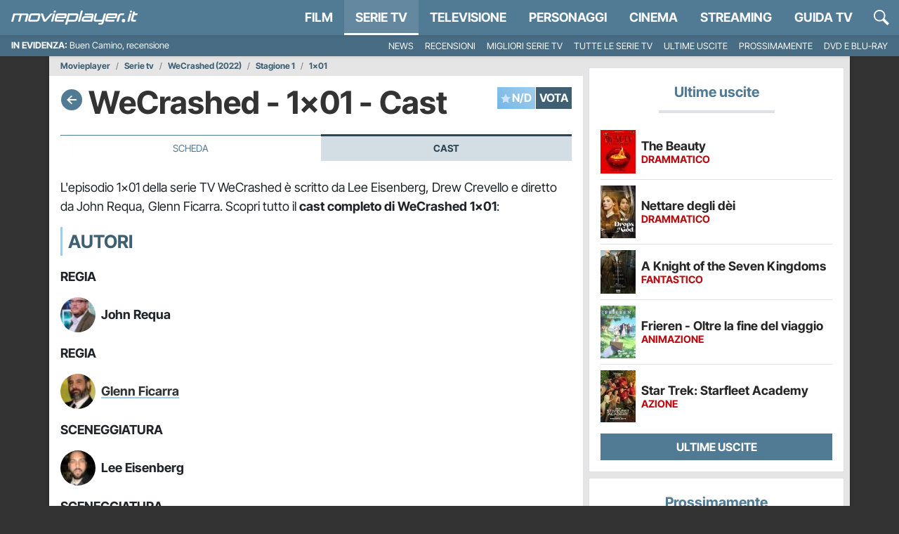

--- FILE ---
content_type: application/x-javascript
request_url: https://movieplayer.it/static/js/4445.0d433625c6d5430e.js
body_size: 3619
content:
"use strict";(self.webpackChunkmovieplayer=self.webpackChunkmovieplayer||[]).push([["4445"],{7250:function(e,t,n){n.r(t),n.d(t,{endlessPaginate:()=>r});var r=function(e){var t,n,r=function(e){for(var t=1;t<arguments.length;t++){var n=null!=arguments[t]?arguments[t]:{},r=Object.keys(n);"function"==typeof Object.getOwnPropertySymbols&&(r=r.concat(Object.getOwnPropertySymbols(n).filter(function(e){return Object.getOwnPropertyDescriptor(n,e).enumerable}))),r.forEach(function(t){var r;r=n[t],t in e?Object.defineProperty(e,t,{value:r,enumerable:!0,configurable:!0,writable:!0}):e[t]=r})}return e}({},{containerSelector:".endless_container",loadingSelector:".endless_loading",moreSelector:"a.endless_more",moreSelectorDataUrl:"",pageSelector:".endless_page_template",pagesSelector:"a.endless_page_link",onClick:function(){},onCompleted:function(){},paginateOnScroll:!1,paginateOnScrollMargin:1,paginateOnScrollChunkSize:0},e),o=function(e){var t="";return t=e.hasAttribute("href")?e.getAttribute("href"):e.getAttribute(r.moreSelectorDataUrl),{key:e.getAttribute("rel").split(" ")[0],url:t}};t=document.querySelector("body"),n=1,t.addEventListener("click",function(e){var t=e.target;if(t.matches(r.moreSelector)){e.preventDefault();var i=t.closest(r.containerSelector),a=i.querySelector(r.loadingSelector);if("none"!==window.getComputedStyle(a).display)return!1;t.style.display="none",a.style.display="block";var c=o(t);if(!1!==r.onClick.apply(t,[c])){var l=new URL(c.url,window.location.origin);l.searchParams.append("querystring_key",c.key),fetch(l,{headers:{"X-Requested-With":"XMLHttpRequest"},cache:"no-cache"}).then(function(e){return e.text()}).then(function(e){i.outerHTML=e,n+=1,r.onCompleted.apply(t,[c,e.trim()])}).catch(function(e){console.warn(e)})}return!1}}),r.paginateOnScroll&&window.addEventListener("scroll",function(){if(document.body.clientHeight-window.innerHeight-window.scrollY<=r.paginateOnScrollMargin){var e=r.paginateOnScrollChunkSize;if(!e||n%e){var o=t.querySelector(r.moreSelector);o&&o.click()}}}),t.addEventListener("click",function(e){var t=e.target;if(t.matches(r.pagesSelector)){e.preventDefault();var n=o(t);if(!1!==r.onClick.apply(t,[n])){var i=t.closest(r.pageSelector),a=new URL(n.url,window.location.origin);a.searchParams.append("querystring_key",n.key),fetch(a,{headers:{"X-Requested-With":"XMLHttpRequest"},cache:"no-cache"}).then(function(e){return e.text()}).then(function(e){i.innerHTML=e,r.onCompleted.apply(t,[n,e.trim()])}).catch(function(e){console.warn(e)})}return!1}})}},154:function(e,t,n){n.d(t,{MovieGLightbox:()=>a});var r=n(7727),o=n.n(r),i=n(9911),a=function(){var e;function t(e){if(!(this instanceof t))throw TypeError("Cannot call a class as a function");this.version="3.3.1",this.defaults={url:".",per_page:10,selector:null},this.settings=Object.assign({},this.defaults,e),this.instance=o()({selector:null}),this.fetchPage()}return e=[{key:"fetchPage",value:function(){var e=this,t=arguments.length>0&&void 0!==arguments[0]?arguments[0]:1,n=new URL(this.settings.url,window.location.origin);n.searchParams.append("page",t),fetch(n.toString(),{headers:{"X-Requested-With":"XMLHttpRequest"}}).then(function(e){return e.json()}).then(function(n){if(1===t){var r=[];n.forEach(function(e,t){r.push({href:e.image,title:e.title})}),e.instance.setElements(r)}else n.forEach(function(t,n){e.instance.insertSlide({href:t.image,title:t.title})});e.settings.selector?e.attachListener(t):e.instance.open()})}},{key:"attachListener",value:function(e){var t=this,n=!0,r=!1,o=void 0;try{for(var a,c=document.querySelectorAll(this.settings.selector)[Symbol.iterator]();!(n=(a=c.next()).done);n=!0)!function(){var n=a.value,r=Number.parseInt(n.dataset.galleryPage);r===e&&n.addEventListener("click",function(e){(0,i.wH)().then(function(){e.preventDefault();var o=Number.parseInt(n.dataset.galleryIndex);o+=t.settings.per_page*(r-1),t.instance.openAt(o)})})}()}catch(e){r=!0,o=e}finally{try{n||null==c.return||c.return()}finally{if(r)throw o}}}}],function(e,t){for(var n=0;n<t.length;n++){var r=t[n];r.enumerable=r.enumerable||!1,r.configurable=!0,"value"in r&&(r.writable=!0),Object.defineProperty(e,r.key,r)}}(t.prototype,e),t}()},9911:function(e,t,n){function r(e,t,n,r,o,i,a){try{var c=e[i](a),l=c.value}catch(e){n(e);return}c.done?t(l):Promise.resolve(l).then(r,o)}n.d(t,{LS:()=>a,ve:()=>o,wH:()=>i});var o=function(e,t){return new Promise(function(n,r){if(document.querySelector("#".concat(e,"-js")))console.log("Already loaded: ".concat(t)),n(document.querySelector("#".concat(e,"-js")).getAttribute("src"));else{var o=document.createElement("script");o.src=t,o.id="".concat(e,"-js"),o.async=!0,o.src=t,o.onload=function(){console.log("Loaded: ".concat(t)),n(t)},o.onerror=function(){r("Error: ".concat(t," not loaded"))},document.body.appendChild(o)}})},i=function(){return new Promise(function(e){if("scheduler"in window){if("yield"in window.scheduler)return window.scheduler.yield().then(function(){return e(!0)});if("postTask"in window.scheduler)return window.scheduler.postTask(function(){return e(!0)},{priority:"user-visible"})}setTimeout(function(){e(!0)},0)})},a=function(){var e;function t(){if(!(this instanceof t))throw TypeError("Cannot call a class as a function");this.show_ads=null}return e=[{key:"checkConsent",value:function(){var e;return(e=function(){var e;return function(e,t){var n,r,o,i={label:0,sent:function(){if(1&o[0])throw o[1];return o[1]},trys:[],ops:[]},a=Object.create(("function"==typeof Iterator?Iterator:Object).prototype);return a.next=c(0),a.throw=c(1),a.return=c(2),"function"==typeof Symbol&&(a[Symbol.iterator]=function(){return this}),a;function c(c){return function(l){var s=[c,l];if(n)throw TypeError("Generator is already executing.");for(;a&&(a=0,s[0]&&(i=0)),i;)try{if(n=1,r&&(o=2&s[0]?r.return:s[0]?r.throw||((o=r.return)&&o.call(r),0):r.next)&&!(o=o.call(r,s[1])).done)return o;switch(r=0,o&&(s=[2&s[0],o.value]),s[0]){case 0:case 1:o=s;break;case 4:return i.label++,{value:s[1],done:!1};case 5:i.label++,r=s[1],s=[0];continue;case 7:s=i.ops.pop(),i.trys.pop();continue;default:if(!(o=(o=i.trys).length>0&&o[o.length-1])&&(6===s[0]||2===s[0])){i=0;continue}if(3===s[0]&&(!o||s[1]>o[0]&&s[1]<o[3])){i.label=s[1];break}if(6===s[0]&&i.label<o[1]){i.label=o[1],o=s;break}if(o&&i.label<o[2]){i.label=o[2],i.ops.push(s);break}o[2]&&i.ops.pop(),i.trys.pop();continue}s=t.call(e,i)}catch(e){s=[6,e],r=0}finally{n=o=0}if(5&s[0])throw s[1];return{value:s[0]?s[1]:void 0,done:!0}}}}(this,function(t){return(e=this,null===this.show_ads)?[2,new Promise(function(t,n){var r,o;"debug"in document.body.dataset&&(e.show_ads=!0,t(e.show_ads)),null==(r=(o=window).__tcfapi)||r.call(o,"addEventListener",2,function(n,r){r&&n&&(n.gdprApplies||(e.show_ads=!0,t(e.show_ads)),("tcloaded"===n.eventStatus||"useractioncomplete"===n.eventStatus)&&(__tcfapi("removeEventListener",2,function(e){},n.listenerId),0===Object.keys(n.purpose.consents).length&&n.purpose.consents.constructor===Object?e.show_ads=!1:e.show_ads=!0,t(e.show_ads)))})})]:[2,this.show_ads]})},function(){var t=this,n=arguments;return new Promise(function(o,i){var a=e.apply(t,n);function c(e){r(a,o,i,c,l,"next",e)}function l(e){r(a,o,i,c,l,"throw",e)}c(void 0)})}).call(this)}}],function(e,t){for(var n=0;n<t.length;n++){var r=t[n];r.enumerable=r.enumerable||!1,r.configurable=!0,"value"in r&&(r.writable=!0),Object.defineProperty(e,r.key,r)}}(t.prototype,e),t}()}}]);
//# sourceMappingURL=4445.0d433625c6d5430e.js.map

--- FILE ---
content_type: application/x-javascript
request_url: https://movieplayer.it/static/js/vitals.0d433625c6d5430e.js
body_size: 4340
content:
(()=>{"use strict";var e,t={},n={};function r(e){var i=n[e];if(void 0!==i)return i.exports;var a=n[e]={exports:{}};return t[e](a,a.exports,r),a.exports}r.rv=()=>"1.3.11",r.ruid="bundler=rspack@1.3.11";var i,a,o=function(){var e=self.performance&&performance.getEntriesByType&&performance.getEntriesByType("navigation")[0];if(e&&e.responseStart>0&&e.responseStart<performance.now())return e},c=function(e){if("loading"===document.readyState)return"loading";var t=o();if(t){if(e<t.domInteractive)return"loading";if(0===t.domContentLoadedEventStart||e<t.domContentLoadedEventStart)return"dom-interactive";if(0===t.domComplete||e<t.domComplete)return"dom-content-loaded"}return"complete"},u=function(e){var t=e.nodeName;return 1===e.nodeType?t.toLowerCase():t.toUpperCase().replace(/^#/,"")},s=function(e,t){var n="";try{for(;e&&9!==e.nodeType;){var r=e,i=r.id?"#"+r.id:u(r)+(r.classList&&r.classList.value&&r.classList.value.trim()&&r.classList.value.trim().length?"."+r.classList.value.trim().replace(/\s+/g,"."):"");if(n.length+i.length>(t||100)-1)return n||i;if(n=n?i+">"+n:i,r.id)break;e=r.parentNode}}catch(e){}return n},d=-1,f=function(e){addEventListener("pageshow",function(t){t.persisted&&(d=t.timeStamp,e(t))},!0)},l=function(){var e=o();return e&&e.activationStart||0},p=function(e,t){var n=o(),r="navigate";return d>=0?r="back-forward-cache":n&&(document.prerendering||l()>0?r="prerender":document.wasDiscarded?r="restore":n.type&&(r=n.type.replace(/_/g,"-"))),{name:e,value:void 0===t?-1:t,rating:"good",delta:0,entries:[],id:"v4-".concat(Date.now(),"-").concat(Math.floor(0x82f79cd8fff*Math.random())+1e12),navigationType:r}},m=function(e,t,n){try{if(PerformanceObserver.supportedEntryTypes.includes(e)){var r=new PerformanceObserver(function(e){Promise.resolve().then(function(){t(e.getEntries())})});return r.observe(Object.assign({type:e,buffered:!0},n||{})),r}}catch(e){}},v=function(e,t,n,r){var i,a;return function(o){var c;t.value>=0&&(o||r)&&((a=t.value-(i||0))||void 0===i)&&(i=t.value,t.delta=a,c=t.value,t.rating=c>n[1]?"poor":c>n[0]?"needs-improvement":"good",e(t))}},g=function(e){requestAnimationFrame(function(){return requestAnimationFrame(function(){return e()})})},h=function(e){document.addEventListener("visibilitychange",function(){"hidden"===document.visibilityState&&e()})},y=function(e){var t=!1;return function(){t||(e(),t=!0)}},T=null,E=function(){return"hidden"!==document.visibilityState||document.prerendering?1/0:0},b=function(e){"hidden"===document.visibilityState&&T>-1&&(T="visibilitychange"===e.type?e.timeStamp:0,L())},S=function(){addEventListener("visibilitychange",b,!0),addEventListener("prerenderingchange",b,!0)},L=function(){removeEventListener("visibilitychange",b,!0),removeEventListener("prerenderingchange",b,!0)},w=function(){return T<0&&(T=E(),S(),f(function(){setTimeout(function(){T=E(),S()},0)})),{get firstHiddenTime(){return T}}},I=function(e){document.prerendering?addEventListener("prerenderingchange",function(){return e()},!0):e()},M=0,_=1/0,x=0,k=function(e){e.forEach(function(e){e.interactionId&&(_=Math.min(_,e.interactionId),M=(x=Math.max(x,e.interactionId))?(x-_)/7+1:0)})},C=function(){return i?M:performance.interactionCount||0},D=function(){"interactionCount"in performance||i||(i=m("event",k,{type:"event",buffered:!0,durationThreshold:0}))},P=[],A=new Map,N=0,F=function(){var e=Math.min(P.length-1,Math.floor((C()-N)/50));return P[e]},O=[],q=function(e){if(O.forEach(function(t){return t(e)}),e.interactionId||"first-input"===e.entryType){var t=P[P.length-1],n=A.get(e.interactionId);if(n||P.length<10||e.duration>t.latency){if(n)e.duration>n.latency?(n.entries=[e],n.latency=e.duration):e.duration===n.latency&&e.startTime===n.entries[0].startTime&&n.entries.push(e);else{var r={id:e.interactionId,latency:e.duration,entries:[e]};A.set(r.id,r),P.push(r)}P.sort(function(e,t){return t.latency-e.latency}),P.length>10&&P.splice(10).forEach(function(e){return A.delete(e.id)})}}},j=function(e){var t=self.requestIdleCallback||self.setTimeout,n=-1;return e=y(e),"hidden"===document.visibilityState?e():(n=t(e),h(e)),n},B=[200,500],R=[],U=[],W=0,z=new WeakMap,H=new Map,G=-1,J=function(){G<0&&(G=j(K))},K=function(){H.size>10&&H.forEach(function(e,t){A.has(t)||H.delete(t)});var e=P.map(function(e){return z.get(e.entries[0])}),t=U.length-50;U=U.filter(function(n,r){return r>=t||e.includes(n)});for(var n=new Set,r=0;r<U.length;r++){var i=U[r];Z(i.startTime,i.processingEnd).forEach(function(e){n.add(e)})}var a=R.length-1-50;R=R.filter(function(e,t){return e.startTime>W&&t>a||n.has(e)}),G=-1};O.push(function(e){e.interactionId&&e.target&&!H.has(e.interactionId)&&H.set(e.interactionId,e.target)},function(e){var t,n=e.startTime+e.duration;W=Math.max(W,e.processingEnd);for(var r=U.length-1;r>=0;r--){var i=U[r];if(8>=Math.abs(n-i.renderTime)){(t=i).startTime=Math.min(e.startTime,t.startTime),t.processingStart=Math.min(e.processingStart,t.processingStart),t.processingEnd=Math.max(e.processingEnd,t.processingEnd),t.entries.push(e);break}}t||(t={startTime:e.startTime,processingStart:e.processingStart,processingEnd:e.processingEnd,renderTime:n,entries:[e]},U.push(t)),(e.interactionId||"first-input"===e.entryType)&&z.set(e,t),J()});var Q,V,X,Y,Z=function(e,t){for(var n,r=[],i=0;n=R[i];i++)if(!(n.startTime+n.duration<e)){if(n.startTime>t)break;r.push(n)}return r},$=function e(t){document.prerendering?I(function(){return e(t)}):"complete"!==document.readyState?addEventListener("load",function(){return e(t)},!0):setTimeout(t,0)},ee=new Date,et=function(e,t){Q||(Q=t,V=e,X=new Date,ei(removeEventListener),en())},en=function(){if(V>=0&&V<X-ee){var e={entryType:"first-input",name:Q.type,target:Q.target,cancelable:Q.cancelable,startTime:Q.timeStamp,processingStart:Q.timeStamp+V};Y.forEach(function(t){t(e)}),Y=[]}},er=function(e){if(e.cancelable){var t,n,r,i=(e.timeStamp>1e12?new Date:performance.now())-e.timeStamp;"pointerdown"==e.type?(t=function(){et(i,e),r()},n=function(){r()},r=function(){removeEventListener("pointerup",t,null),removeEventListener("pointercancel",n,null)},addEventListener("pointerup",t,null),addEventListener("pointercancel",n,null)):et(i,e)}},ei=function(e){["mousedown","keydown","touchstart","pointerdown"].forEach(function(t){return e(t,er,null)})};e=function(e){var t=e.name,n=e.delta,r=e.value,i=e.id,a=e.attribution,o={value:n,metric_id:i,metric_value:r,metric_delta:n};if("INP"===t){o.debug_target=a.interactionTarget,o.debug_type=a.interactionType,o.debug_time=a.interactionTime,o.debug_input_elay=a.inputDelay,o.debug_presentation_delay=a.presentationDelay,o.debug_processing_duration=a.processingDuration;var c="",u=0,s=!0,d=!1,f=void 0;try{for(var l,p=a.longAnimationFrameEntries[Symbol.iterator]();!(s=(l=p.next()).done);s=!0){var m=l.value,v=!0,g=!1,h=void 0;try{for(var y,T=m.scripts[Symbol.iterator]();!(v=(y=T.next()).done);v=!0){var E=y.value;E.duration>u&&(u=E.duration,c=E.sourceURL)}}catch(e){g=!0,h=e}finally{try{v||null==T.return||T.return()}finally{if(g)throw h}}}}catch(e){d=!0,f=e}finally{try{s||null==p.return||p.return()}finally{if(d)throw f}}u>0&&(o.debug_script_duration=u),o.debug_script=c}"undefined"!=typeof gtag?gtag("event",t,o):console.log("event",t,o)},a||(a=m("long-animation-frame",function(e){R=R.concat(e),J()})),function(e,t){"PerformanceEventTiming"in self&&"interactionId"in PerformanceEventTiming.prototype&&(t=t||{},I(function(){D();var n,r,i=p("INP"),a=function(e){j(function(){e.forEach(q);var t=F();t&&t.latency!==i.value&&(i.value=t.latency,i.entries=t.entries,r())})},o=m("event",a,{durationThreshold:null!=(n=t.durationThreshold)?n:40});r=v(e,i,B,t.reportAllChanges),o&&(o.observe({type:"first-input",buffered:!0}),h(function(){a(o.takeRecords()),r(!0)}),f(function(){N=C(),P.length=0,A.clear(),r=v(e,i=p("INP"),B,t.reportAllChanges)}))}))}(function(t){var n,r,i,a,o,u,d,f,l,p;e((n=t.entries[0],r=z.get(n),i=n.processingStart,a=r.processingEnd,o=r.entries.sort(function(e,t){return e.processingStart-t.processingStart}),u=Z(n.startTime,a),f=(d=t.entries.find(function(e){return e.target}))&&d.target||H.get(n.interactionId),l=[n.startTime+n.duration,a].concat(u.map(function(e){return e.startTime+e.duration})),p=Math.max.apply(Math,l),Object.assign(t,{attribution:{interactionTarget:s(f),interactionTargetElement:f,interactionType:n.name.startsWith("key")?"keyboard":"pointer",interactionTime:n.startTime,nextPaintTime:p,processedEventEntries:o,longAnimationFrameEntries:u,inputDelay:i-n.startTime,processingDuration:a-i,presentationDelay:Math.max(p-a,0),loadState:c(n.startTime)}})))},void 0)})();
//# sourceMappingURL=vitals.0d433625c6d5430e.js.map

--- FILE ---
content_type: application/x-javascript
request_url: https://movieplayer.it/static/js/main.0d433625c6d5430e.js
body_size: 5793
content:
(()=>{"use strict";var e={9830:function(e,t,r){var n,a=r(3957),i=r.n(a);function o(e,t,r,n,a,i,o){try{var c=e[i](o),l=c.value}catch(e){r(e);return}c.done?t(l):Promise.resolve(l).then(n,a)}var c=function(){var e;function t(){if(!(this instanceof t))throw TypeError("Cannot call a class as a function");this.version="10.2.9",this.request_url="/ricerca/autocomplete/",this.input_name="#search-field",this.current_search="",this.results_id="_search_result_list",this.category_filter_id="_search-categories",this.close_button="#close-search",this.loading="#_search_loading"}return e=[{key:"init",value:function(){var e=this,t=new(i())({selector:this.input_name,debounce:500,threshold:3,data:{src:function(t){var r;return(r=function(){var e,r,n;return function(e,t){var r,n,a,i={label:0,sent:function(){if(1&a[0])throw a[1];return a[1]},trys:[],ops:[]},o=Object.create(("function"==typeof Iterator?Iterator:Object).prototype);return o.next=c(0),o.throw=c(1),o.return=c(2),"function"==typeof Symbol&&(o[Symbol.iterator]=function(){return this}),o;function c(c){return function(l){var s=[c,l];if(r)throw TypeError("Generator is already executing.");for(;o&&(o=0,s[0]&&(i=0)),i;)try{if(r=1,n&&(a=2&s[0]?n.return:s[0]?n.throw||((a=n.return)&&a.call(n),0):n.next)&&!(a=a.call(n,s[1])).done)return a;switch(n=0,a&&(s=[2&s[0],a.value]),s[0]){case 0:case 1:a=s;break;case 4:return i.label++,{value:s[1],done:!1};case 5:i.label++,n=s[1],s=[0];continue;case 7:s=i.ops.pop(),i.trys.pop();continue;default:if(!(a=(a=i.trys).length>0&&a[a.length-1])&&(6===s[0]||2===s[0])){i=0;continue}if(3===s[0]&&(!a||s[1]>a[0]&&s[1]<a[3])){i.label=s[1];break}if(6===s[0]&&i.label<a[1]){i.label=a[1],a=s;break}if(a&&i.label<a[2]){i.label=a[2],i.ops.push(s);break}a[2]&&i.ops.pop(),i.trys.pop();continue}s=t.call(e,i)}catch(e){s=[6,e],n=0}finally{r=a=0}if(5&s[0])throw s[1];return{value:s[0]?s[1]:void 0,done:!0}}}}(this,function(a){switch(a.label){case 0:this.current_search=t,e="".concat(this.request_url,"?term=").concat(encodeURIComponent(t)),(r=localStorage.getItem("search_category"))&&(e="".concat(e,"&ct=").concat(encodeURIComponent(r))),a.label=1;case 1:return a.trys.push([1,4,,5]),[4,fetch(e,{headers:{"X-Requested-With":"XMLHttpRequest"}})];case 2:return[4,a.sent().json()];case 3:return n=a.sent(),document.querySelector(this.loading).style.display="none",[2,n];case 4:return[2,a.sent()];case 5:return[2]}})},function(){var e=this,t=arguments;return new Promise(function(n,a){var i=r.apply(e,t);function c(e){o(i,n,a,c,l,"next",e)}function l(e){o(i,n,a,c,l,"throw",e)}c(void 0)})}).call(e)},cache:!1,keys:["title"]},events:{input:{searchCategory:function(r){var n=document.querySelector(e.input_name).value;t.start(n)}}},resultsList:{element:function(t,r){if(t.setAttribute("id",e.results_id),t.setAttribute("aria-label","Search"),t.setAttribute("tabindex","-1"),!r.results.length){var n=document.createElement("li");n.setAttribute("class","autoComplete_result"),n.setAttribute("tabindex","1"),n.innerHTML='\n              <p class="p-3 m-0">Non ci sono risultati per "'.concat(e.current_search,'"</p>\n            '),t.appendChild(n)}e.appendAllResults(),e.appendCategoryFilters()},destination:this.input_name,position:"afterend",tag:"ul",noResults:!0,class:"autoComplete_list"},resultItem:{element:function(e,t){var r=t.value;e.innerHTML='\n            <a class="media d-flex align-items-center p-2 gap-2" href="'.concat(r.link,'">\n              <div class="media-img flex-shrink-0">\n                <img class="h-100 w-100" src="').concat(r.image_lo,'">\n              </div>\n              <div class="media-body flex-grow-1 d-flex flex-column align-items-start">\n                <h5 class="mt-0 mb-1 fw-bold lh-1">').concat(r.title,'</h5>\n                <p class="search-entry-labels m-0 mb-1 text-truncate d-inline lh-1">').concat(r.category," | ").concat(r.date,'</p>\n                <p class="search-entry-abstract m-0 lh-sm">').concat(r.description,"</p>\n              </div>\n            </a>")},tag:"li",class:"autoComplete_result"}})}},{key:"appendCategoryFilters",value:function(){var e=this;if(!document.querySelector("#".concat(this.category_filter_id))){var t=document.querySelector("#".concat(this.results_id)),r=document.createElement("li");r.classList.add("autoComplete_result_categories","search-categories"),r.innerHTML='\n        <ul class="list-inline" id="'.concat(this.category_filter_id,'">\n          <li class="list-inline-item" id="_search-category-all" data-value="">Tutti</li>\n          <li class="list-inline-item" data-value="film.film">Film</li>\n          <li class="list-inline-item" data-value="serietv.serietv">Serie TV</li>\n          <li class="list-inline-item" data-value="people.people">Personaggi</li>\n          <li class="list-inline-item" data-value="tv.tvshow">Programmi TV</li>\n          <li class="list-inline-item" data-value="article.article">Articoli</li>\n        </ul>\n      '),t.insertBefore(r,t.firstChild);var n=localStorage.getItem("search_category");n?document.querySelector("#".concat(this.category_filter_id,' li[data-value="').concat(n,'"]')).classList.add("search-category-selected"):document.querySelector("#".concat(this.category_filter_id," li:first-child")).classList.add("search-category-selected");var a=!0,i=!1,o=void 0;try{for(var c,l=document.querySelectorAll("#".concat(this.category_filter_id," li"))[Symbol.iterator]();!(a=(c=l.next()).done);a=!0)!function(){var t=c.value;t.addEventListener("click",function(r){if(r.preventDefault(),e.resetSearchFilters(),document.querySelector(e.loading).style.display="flex",e.current_search){localStorage.setItem("search_category",t.dataset.value);var n=new Event("searchCategory");document.querySelector(e.input_name).dispatchEvent(n)}})}()}catch(e){i=!0,o=e}finally{try{a||null==l.return||l.return()}finally{if(i)throw o}}}}},{key:"appendAllResults",value:function(){if(!1==!!document.querySelector(".autoComplete_result_all")){var e=document.querySelector("#".concat(this.results_id)),t=document.createElement("li");t.classList.add("autoComplete_result_all","pb-3","pt-2","px-3","text-center","text-md-end"),t.innerHTML='\n        <a class="btn btn-sm w-auto py-1 px-3 btn-primary text-uppercase w-auto" href="/ricerca/?q='.concat(encodeURIComponent(this.current_search),'">\n          Vedi tutti i risultati\n        </a>\n      '),e.appendChild(t)}}},{key:"resetSearch",value:function(){this.resetSearchFilters(),document.querySelector(this.input_name).value="",this.current_search=""}},{key:"resetSearchFilters",value:function(){localStorage.removeItem("search_category")}}],function(e,t){for(var r=0;r<t.length;r++){var n=t[r];n.enumerable=n.enumerable||!1,n.configurable=!0,"value"in n&&(n.writable=!0),Object.defineProperty(e,n.key,n)}}(t.prototype,e),t}();n=function(){var e=new c;e.init(),document.querySelector("#btn-search").addEventListener("click",function(){document.querySelector(".search-form").style.visibility="visible",document.querySelector(e.input_name).focus(),e.resetSearch()}),document.querySelector(e.close_button).addEventListener("click",function(){document.querySelector(".search-form").style.visibility="hidden",e.resetSearch()}),document.querySelector("#submit-search").addEventListener("click",function(){var t=localStorage.getItem("search_category");t&&(document.querySelector("#search-category").value=t,e.resetSearchFilters()),document.querySelector("#search-form").submit()})},"loading"!==document.readyState?n():document.addEventListener("DOMContentLoaded",n)},5131:function(e,t,r){function n(e,t,r,n,a,i,o){try{var c=e[i](o),l=c.value}catch(e){r(e);return}c.done?t(l):Promise.resolve(l).then(n,a)}function a(e){return function(){var t=this,r=arguments;return new Promise(function(a,i){var o=e.apply(t,r);function c(e){n(o,a,i,c,l,"next",e)}function l(e){n(o,a,i,c,l,"throw",e)}c(void 0)})}}r(7090),r(82);function i(e,t){var r,n,a,i={label:0,sent:function(){if(1&a[0])throw a[1];return a[1]},trys:[],ops:[]},o=Object.create(("function"==typeof Iterator?Iterator:Object).prototype);return o.next=c(0),o.throw=c(1),o.return=c(2),"function"==typeof Symbol&&(o[Symbol.iterator]=function(){return this}),o;function c(c){return function(l){var s=[c,l];if(r)throw TypeError("Generator is already executing.");for(;o&&(o=0,s[0]&&(i=0)),i;)try{if(r=1,n&&(a=2&s[0]?n.return:s[0]?n.throw||((a=n.return)&&a.call(n),0):n.next)&&!(a=a.call(n,s[1])).done)return a;switch(n=0,a&&(s=[2&s[0],a.value]),s[0]){case 0:case 1:a=s;break;case 4:return i.label++,{value:s[1],done:!1};case 5:i.label++,n=s[1],s=[0];continue;case 7:s=i.ops.pop(),i.trys.pop();continue;default:if(!(a=(a=i.trys).length>0&&a[a.length-1])&&(6===s[0]||2===s[0])){i=0;continue}if(3===s[0]&&(!a||s[1]>a[0]&&s[1]<a[3])){i.label=s[1];break}if(6===s[0]&&i.label<a[1]){i.label=a[1],a=s;break}if(a&&i.label<a[2]){i.label=a[2],i.ops.push(s);break}a[2]&&i.ops.pop(),i.trys.pop();continue}s=t.call(e,i)}catch(e){s=[6,e],n=0}finally{r=a=0}if(5&s[0])throw s[1];return{value:s[0]?s[1]:void 0,done:!0}}}}var o,c=function(e){"undefined"!=typeof gtag?gtag("event","click",{event_category:"link",event_label:e}):console.log(e)},l=function(e){var t=arguments.length>1&&void 0!==arguments[1]?arguments[1]:null;new u().checkConsent().then(function(r){!1!==r&&(window.publytics=window.publytics||function(){(window.publytics.q=window.publytics.q||[]).push(arguments)},t?publytics(e,{props:t}):publytics(e))})},s=function(e){c(e),l(e)},u=function(){var e;function t(){if(!(this instanceof t))throw TypeError("Cannot call a class as a function");this.show_ads=null}return e=[{key:"checkConsent",value:function(){return a(function(){var e;return i(this,function(t){return(e=this,null===this.show_ads)?[2,new Promise(function(t,r){var n,a;"debug"in document.body.dataset&&(e.show_ads=!0,t(e.show_ads)),null==(n=(a=window).__tcfapi)||n.call(a,"addEventListener",2,function(r,n){n&&r&&(r.gdprApplies||(e.show_ads=!0,t(e.show_ads)),("tcloaded"===r.eventStatus||"useractioncomplete"===r.eventStatus)&&(__tcfapi("removeEventListener",2,function(e){},r.listenerId),0===Object.keys(r.purpose.consents).length&&r.purpose.consents.constructor===Object?e.show_ads=!1:e.show_ads=!0,t(e.show_ads)))})})]:[2,this.show_ads]})}).call(this)}}],function(e,t){for(var r=0;r<t.length;r++){var n=t[r];n.enumerable=n.enumerable||!1,n.configurable=!0,"value"in n&&(n.writable=!0),Object.defineProperty(e,n.key,n)}}(t.prototype,e),t}();o=function(){var e=document.querySelector("#_gdpr_form");if(e){var t=e.dataset.view_name;fetch("/misc/approvazione-gdpr/?view=".concat(encodeURI(t)),{headers:{"X-Requested-With":"XMLHttpRequest"},cache:"no-cache"}).then(function(e){if(e.ok)return e.text();console.warn(" --- Error: ",e.statusText)}).then(function(t){if(t){var n=null;e.insertAdjacentHTML("afterbegin",t),document.addEventListener("click",function(e){if(e.target&&"gdpr_approved"===e.target.getAttribute("name"))e.target.checked?document.querySelector("input[name='gdpr_submit']").removeAttribute("disabled"):document.querySelector("input[name='gdpr_submit']").setAttribute("disabled","disabled");else if(e.target&&"input"===e.target.tagName.toLowerCase()&&"gdpr_submit"===e.target.getAttribute("name")){var t=e.target.closest("form.gdpr_form");a(function(){return i(this,function(e){switch(e.label){case 0:if(!1!=!!t.querySelector("input[name='csrfmiddlewaretoken']"))return[3,2];return[4,fetch("/csrf/",{headers:{"X-Requested-With":"XMLHttpRequest"},cache:"no-cache"}).then(function(e){return e.text()}).then(function(e){var r=document.createElement("input");r.setAttribute("name","csrfmiddlewaretoken"),r.setAttribute("type","hidden"),r.value=e,t.appendChild(r)}).catch(function(e){console.warn(" --- Error: ",e)})];case 1:e.sent(),e.label=2;case 2:return[2]}})})().then(function(e){var r=new FormData,a=!0,i=!1,o=void 0;try{for(var c,l=t.querySelectorAll("input")[Symbol.iterator]();!(a=(c=l.next()).done);a=!0){var s=c.value;r.append(s.getAttribute("name"),s.value)}}catch(e){i=!0,o=e}finally{try{a||null==l.return||l.return()}finally{if(i)throw o}}fetch(t.getAttribute("action"),{headers:{"X-Requested-With":"XMLHttpRequest"},method:"POST",cache:"no-cache",body:r}).then(function(e){if(e.ok)return e.json();console.warn(" --- Error: ",e.statusText),n.close()}).then(function(e){e&&0===e[0].show_gdpr&&n.close()})})}}),r.e("6978").then(r.t.bind(r,27,23)).then(function(t){(n=t.create(e)).show()})}})}var n=document.querySelector("a._trend-link");n&&n.addEventListener("click",function(){new Promise(function(e){if("scheduler"in window){if("yield"in window.scheduler)return window.scheduler.yield().then(function(){return e(!0)});if("postTask"in window.scheduler)return window.scheduler.postTask(function(){return e(!0)},{priority:"user-visible"})}setTimeout(function(){e(!0)},0)}).then(function(){s("menu-trend-link")})});var o=document.querySelector("#_mobile_menu"),c=document.querySelector("#_mobile_menu_btn");o&&c&&c.addEventListener("click",function(){c.classList.toggle("open"),o.classList.toggle("open")}),window.clarity=window.clarity||function(){for(var e=arguments.length,t=Array(e),r=0;r<e;r++)t[r]=arguments[r];(window.clarity.q=window.clarity.q||[]).push(t)},new u().checkConsent().then(function(e){!0===e&&window.clarity("consent");var t=!0,r=!1,n=void 0;try{for(var a,i=document.querySelectorAll("._net_activate_iframe")[Symbol.iterator]();!(t=(a=i.next()).done);t=!0){var o=a.value;o.classList.contains("lazyload")?o.setAttribute("data-src",o.getAttribute("suppressedsrc")):o.setAttribute("src",o.getAttribute("suppressedsrc")),o.removeAttribute("suppressedsrc"),o.classList.add("_net_activated_iframe"),o.classList.remove("_net_activate_iframe")}}catch(e){r=!0,n=e}finally{try{t||null==i.return||i.return()}finally{if(r)throw n}}}),window.addEventListener("gnOverlayerShow",function(e){l("gnOverlayerShow")}),window.addEventListener("gnOverlayerClose",function(e){l("gnOverlayerClose")})},"loading"!==document.readyState?o():document.addEventListener("DOMContentLoaded",o)}},t={};function r(n){var a=t[n];if(void 0!==a)return a.exports;var i=t[n]={exports:{}};return e[n].call(i.exports,i,i.exports,r),i.exports}r.m=e,r.n=e=>{var t=e&&e.__esModule?()=>e.default:()=>e;return r.d(t,{a:t}),t},(()=>{var e,t=Object.getPrototypeOf?e=>Object.getPrototypeOf(e):e=>e.__proto__;r.t=function(n,a){if(1&a&&(n=this(n)),8&a||"object"==typeof n&&n&&(4&a&&n.__esModule||16&a&&"function"==typeof n.then))return n;var i=Object.create(null);r.r(i);var o={};e=e||[null,t({}),t([]),t(t)];for(var c=2&a&&n;"object"==typeof c&&!~e.indexOf(c);c=t(c))Object.getOwnPropertyNames(c).forEach(e=>{o[e]=()=>n[e]});return o.default=()=>n,r.d(i,o),i}})(),r.d=(e,t)=>{for(var n in t)r.o(t,n)&&!r.o(e,n)&&Object.defineProperty(e,n,{enumerable:!0,get:t[n]})},r.f={},r.e=e=>Promise.all(Object.keys(r.f).reduce((t,n)=>(r.f[n](e,t),t),[])),r.k=e=>""+e+".css",r.u=e=>"js/"+e+"."+r.h()+".chunk.js",r.miniCssF=e=>""+e+".css",r.h=()=>"0d433625c6d5430e",r.g=(()=>{if("object"==typeof globalThis)return globalThis;try{return this||Function("return this")()}catch(e){if("object"==typeof window)return window}})(),r.o=(e,t)=>Object.prototype.hasOwnProperty.call(e,t),(()=>{var e={},t="movieplayer:";r.l=function(n,a,i,o){if(e[n])return void e[n].push(a);if(void 0!==i)for(var c,l,s=document.getElementsByTagName("script"),u=0;u<s.length;u++){var d=s[u];if(d.getAttribute("src")==n||d.getAttribute("data-webpack")==t+i){c=d;break}}c||(l=!0,(c=document.createElement("script")).charset="utf-8",c.timeout=120,r.nc&&c.setAttribute("nonce",r.nc),c.setAttribute("data-webpack",t+i),c.src=n),e[n]=[a];var f=function(t,r){c.onerror=c.onload=null,clearTimeout(h);var a=e[n];if(delete e[n],c.parentNode&&c.parentNode.removeChild(c),a&&a.forEach(function(e){return e(r)}),t)return t(r)},h=setTimeout(f.bind(null,void 0,{type:"timeout",target:c}),12e4);c.onerror=f.bind(null,c.onerror),c.onload=f.bind(null,c.onload),l&&document.head.appendChild(c)}})(),r.r=e=>{"undefined"!=typeof Symbol&&Symbol.toStringTag&&Object.defineProperty(e,Symbol.toStringTag,{value:"Module"}),Object.defineProperty(e,"__esModule",{value:!0})},(()=>{var e=[];r.O=(t,n,a,i)=>{if(n){i=i||0;for(var o=e.length;o>0&&e[o-1][2]>i;o--)e[o]=e[o-1];e[o]=[n,a,i];return}for(var c=1/0,o=0;o<e.length;o++){for(var[n,a,i]=e[o],l=!0,s=0;s<n.length;s++)(!1&i||c>=i)&&Object.keys(r.O).every(e=>r.O[e](n[s]))?n.splice(s--,1):(l=!1,i<c&&(c=i));if(l){e.splice(o--,1);var u=a();void 0!==u&&(t=u)}}return t}})(),r.rv=()=>"1.3.11",(()=>{r.g.importScripts&&(e=r.g.location+"");var e,t=r.g.document;if(!e&&t&&(t.currentScript&&"SCRIPT"===t.currentScript.tagName.toUpperCase()&&(e=t.currentScript.src),!e)){var n=t.getElementsByTagName("script");if(n.length)for(var a=n.length-1;a>-1&&(!e||!/^http(s?):/.test(e));)e=n[a--].src}if(!e)throw Error("Automatic publicPath is not supported in this browser");r.p=(e=e.replace(/^blob:/,"").replace(/#.*$/,"").replace(/\?.*$/,"").replace(/\/[^\/]+$/,"/"))+"../"})(),(()=>{var e={6909:0};r.f.j=function(t,n){var a=r.o(e,t)?e[t]:void 0;if(0!==a)if(a)n.push(a[2]);else{var i=new Promise((r,n)=>a=e[t]=[r,n]);n.push(a[2]=i);var o=r.p+r.u(t),c=Error();r.l(o,function(n){if(r.o(e,t)&&(0!==(a=e[t])&&(e[t]=void 0),a)){var i=n&&("load"===n.type?"missing":n.type),o=n&&n.target&&n.target.src;c.message="Loading chunk "+t+" failed.\n("+i+": "+o+")",c.name="ChunkLoadError",c.type=i,c.request=o,a[1](c)}},"chunk-"+t,t)}},r.O.j=t=>0===e[t];var t=(t,n)=>{var a,i,[o,c,l]=n,s=0;if(o.some(t=>0!==e[t])){for(a in c)r.o(c,a)&&(r.m[a]=c[a]);if(l)var u=l(r)}for(t&&t(n);s<o.length;s++)i=o[s],r.o(e,i)&&e[i]&&e[i][0](),e[i]=0;return r.O(u)},n=self.webpackChunkmovieplayer=self.webpackChunkmovieplayer||[];n.forEach(t.bind(null,0)),n.push=t.bind(null,n.push.bind(n))})(),r.ruid="bundler=rspack@1.3.11",r.O(void 0,["3594"],function(){return r(5131)});var n=r.O(void 0,["3594"],function(){return r(9830)});n=r.O(n)})();
//# sourceMappingURL=main.0d433625c6d5430e.js.map

--- FILE ---
content_type: application/x-javascript
request_url: https://movieplayer.it/static/js/5980.0d433625c6d5430e.js
body_size: 7425
content:
"use strict";(self.webpackChunkmovieplayer=self.webpackChunkmovieplayer||[]).push([["5980"],{7162:function(e,t,n){n.r(t),n.d(t,{afterMain:()=>O,afterRead:()=>b,beforeMain:()=>w,createPopperLite:()=>eL,detectOverflow:()=>ev,popperGenerator:()=>eA,start:()=>c,modifierPhases:()=>A,main:()=>x,createPopper:()=>ek,right:()=>i,arrow:()=>Z,end:()=>p,beforeRead:()=>y,clippingParents:()=>l,popperOffsets:()=>eO,reference:()=>h,variationPlacements:()=>m,flip:()=>ey,offset:()=>ex,write:()=>E,createPopperBase:()=>eP,eventListeners:()=>eo,popper:()=>d,beforeWrite:()=>j,bottom:()=>o,auto:()=>s,afterWrite:()=>D,computeStyles:()=>en,read:()=>g,basePlacements:()=>f,viewport:()=>u,applyStyles:()=>B,preventOverflow:()=>ej,left:()=>a,placements:()=>v,hide:()=>ew,top:()=>r});var r="top",o="bottom",i="right",a="left",s="auto",f=[r,o,i,a],c="start",p="end",l="clippingParents",u="viewport",d="popper",h="reference",m=f.reduce(function(e,t){return e.concat([t+"-"+c,t+"-"+p])},[]),v=[].concat(f,[s]).reduce(function(e,t){return e.concat([t,t+"-"+c,t+"-"+p])},[]),y="beforeRead",g="read",b="afterRead",w="beforeMain",x="main",O="afterMain",j="beforeWrite",E="write",D="afterWrite",A=[y,g,b,w,x,O,j,E,D];function P(e){return e?(e.nodeName||"").toLowerCase():null}function k(e){if(null==e)return window;if("[object Window]"!==e.toString()){var t=e.ownerDocument;return t&&t.defaultView||window}return e}function L(e){var t=k(e).Element;return e instanceof t||e instanceof Element}function M(e){var t=k(e).HTMLElement;return e instanceof t||e instanceof HTMLElement}function W(e){if("undefined"==typeof ShadowRoot)return!1;var t=k(e).ShadowRoot;return e instanceof t||e instanceof ShadowRoot}let B={name:"applyStyles",enabled:!0,phase:"write",fn:function(e){var t=e.state;Object.keys(t.elements).forEach(function(e){var n=t.styles[e]||{},r=t.attributes[e]||{},o=t.elements[e];M(o)&&P(o)&&(Object.assign(o.style,n),Object.keys(r).forEach(function(e){var t=r[e];!1===t?o.removeAttribute(e):o.setAttribute(e,!0===t?"":t)}))})},effect:function(e){var t=e.state,n={popper:{position:t.options.strategy,left:"0",top:"0",margin:"0"},arrow:{position:"absolute"},reference:{}};return Object.assign(t.elements.popper.style,n.popper),t.styles=n,t.elements.arrow&&Object.assign(t.elements.arrow.style,n.arrow),function(){Object.keys(t.elements).forEach(function(e){var r=t.elements[e],o=t.attributes[e]||{},i=Object.keys(t.styles.hasOwnProperty(e)?t.styles[e]:n[e]).reduce(function(e,t){return e[t]="",e},{});M(r)&&P(r)&&(Object.assign(r.style,i),Object.keys(o).forEach(function(e){r.removeAttribute(e)}))})}},requires:["computeStyles"]};function H(e){return e.split("-")[0]}var R=Math.max,T=Math.min,S=Math.round;function C(){var e=navigator.userAgentData;return null!=e&&e.brands&&Array.isArray(e.brands)?e.brands.map(function(e){return e.brand+"/"+e.version}).join(" "):navigator.userAgent}function V(){return!/^((?!chrome|android).)*safari/i.test(C())}function q(e,t,n){void 0===t&&(t=!1),void 0===n&&(n=!1);var r=e.getBoundingClientRect(),o=1,i=1;t&&M(e)&&(o=e.offsetWidth>0&&S(r.width)/e.offsetWidth||1,i=e.offsetHeight>0&&S(r.height)/e.offsetHeight||1);var a=(L(e)?k(e):window).visualViewport,s=!V()&&n,f=(r.left+(s&&a?a.offsetLeft:0))/o,c=(r.top+(s&&a?a.offsetTop:0))/i,p=r.width/o,l=r.height/i;return{width:p,height:l,top:c,right:f+p,bottom:c+l,left:f,x:f,y:c}}function N(e){var t=q(e),n=e.offsetWidth,r=e.offsetHeight;return 1>=Math.abs(t.width-n)&&(n=t.width),1>=Math.abs(t.height-r)&&(r=t.height),{x:e.offsetLeft,y:e.offsetTop,width:n,height:r}}function I(e,t){var n=t.getRootNode&&t.getRootNode();if(e.contains(t))return!0;if(n&&W(n)){var r=t;do{if(r&&e.isSameNode(r))return!0;r=r.parentNode||r.host}while(r)}return!1}function F(e){return k(e).getComputedStyle(e)}function U(e){return((L(e)?e.ownerDocument:e.document)||window.document).documentElement}function z(e){return"html"===P(e)?e:e.assignedSlot||e.parentNode||(W(e)?e.host:null)||U(e)}function _(e){return M(e)&&"fixed"!==F(e).position?e.offsetParent:null}function X(e){for(var t=k(e),n=_(e);n&&["table","td","th"].indexOf(P(n))>=0&&"static"===F(n).position;)n=_(n);return n&&("html"===P(n)||"body"===P(n)&&"static"===F(n).position)?t:n||function(e){var t=/firefox/i.test(C());if(/Trident/i.test(C())&&M(e)&&"fixed"===F(e).position)return null;var n=z(e);for(W(n)&&(n=n.host);M(n)&&0>["html","body"].indexOf(P(n));){var r=F(n);if("none"!==r.transform||"none"!==r.perspective||"paint"===r.contain||-1!==["transform","perspective"].indexOf(r.willChange)||t&&"filter"===r.willChange||t&&r.filter&&"none"!==r.filter)return n;n=n.parentNode}return null}(e)||t}function Y(e){return["top","bottom"].indexOf(e)>=0?"x":"y"}function G(e,t,n){return R(e,T(t,n))}function J(){return{top:0,right:0,bottom:0,left:0}}function K(e){return Object.assign({},J(),e)}function Q(e,t){return t.reduce(function(t,n){return t[n]=e,t},{})}let Z={name:"arrow",enabled:!0,phase:"main",fn:function(e){var t,n=e.state,s=e.name,c=e.options,p=n.elements.arrow,l=n.modifiersData.popperOffsets,u=H(n.placement),d=Y(u),h=[a,i].indexOf(u)>=0?"height":"width";if(p&&l){var m,v=(m=c.padding,K("number"!=typeof(m="function"==typeof m?m(Object.assign({},n.rects,{placement:n.placement})):m)?m:Q(m,f))),y=N(p),g="y"===d?r:a,b="y"===d?o:i,w=n.rects.reference[h]+n.rects.reference[d]-l[d]-n.rects.popper[h],x=l[d]-n.rects.reference[d],O=X(p),j=O?"y"===d?O.clientHeight||0:O.clientWidth||0:0,E=v[g],D=j-y[h]-v[b],A=j/2-y[h]/2+(w/2-x/2),P=G(E,A,D);n.modifiersData[s]=((t={})[d]=P,t.centerOffset=P-A,t)}},effect:function(e){var t=e.state,n=e.options.element,r=void 0===n?"[data-popper-arrow]":n;if(null!=r)("string"!=typeof r||(r=t.elements.popper.querySelector(r)))&&I(t.elements.popper,r)&&(t.elements.arrow=r)},requires:["popperOffsets"],requiresIfExists:["preventOverflow"]};function $(e){return e.split("-")[1]}var ee={top:"auto",right:"auto",bottom:"auto",left:"auto"};function et(e){var t,n,s,f,c,l,u,d=e.popper,h=e.popperRect,m=e.placement,v=e.variation,y=e.offsets,g=e.position,b=e.gpuAcceleration,w=e.adaptive,x=e.roundOffsets,O=e.isFixed,j=y.x,E=void 0===j?0:j,D=y.y,A=void 0===D?0:D,P="function"==typeof x?x({x:E,y:A}):{x:E,y:A};E=P.x,A=P.y;var L=y.hasOwnProperty("x"),M=y.hasOwnProperty("y"),W=a,B=r,H=window;if(w){var R=X(d),T="clientHeight",C="clientWidth";R===k(d)&&"static"!==F(R=U(d)).position&&"absolute"===g&&(T="scrollHeight",C="scrollWidth"),(m===r||(m===a||m===i)&&v===p)&&(B=o,A-=(O&&R===H&&H.visualViewport?H.visualViewport.height:R[T])-h.height,A*=b?1:-1),(m===a||(m===r||m===o)&&v===p)&&(W=i,E-=(O&&R===H&&H.visualViewport?H.visualViewport.width:R[C])-h.width,E*=b?1:-1)}var V=Object.assign({position:g},w&&ee),q=!0===x?(t={x:E,y:A},n=k(d),s=t.x,f=t.y,{x:S(s*(c=n.devicePixelRatio||1))/c||0,y:S(f*c)/c||0}):{x:E,y:A};return(E=q.x,A=q.y,b)?Object.assign({},V,((u={})[B]=M?"0":"",u[W]=L?"0":"",u.transform=1>=(H.devicePixelRatio||1)?"translate("+E+"px, "+A+"px)":"translate3d("+E+"px, "+A+"px, 0)",u)):Object.assign({},V,((l={})[B]=M?A+"px":"",l[W]=L?E+"px":"",l.transform="",l))}let en={name:"computeStyles",enabled:!0,phase:"beforeWrite",fn:function(e){var t=e.state,n=e.options,r=n.gpuAcceleration,o=n.adaptive,i=n.roundOffsets,a=void 0===i||i,s={placement:H(t.placement),variation:$(t.placement),popper:t.elements.popper,popperRect:t.rects.popper,gpuAcceleration:void 0===r||r,isFixed:"fixed"===t.options.strategy};null!=t.modifiersData.popperOffsets&&(t.styles.popper=Object.assign({},t.styles.popper,et(Object.assign({},s,{offsets:t.modifiersData.popperOffsets,position:t.options.strategy,adaptive:void 0===o||o,roundOffsets:a})))),null!=t.modifiersData.arrow&&(t.styles.arrow=Object.assign({},t.styles.arrow,et(Object.assign({},s,{offsets:t.modifiersData.arrow,position:"absolute",adaptive:!1,roundOffsets:a})))),t.attributes.popper=Object.assign({},t.attributes.popper,{"data-popper-placement":t.placement})},data:{}};var er={passive:!0};let eo={name:"eventListeners",enabled:!0,phase:"write",fn:function(){},effect:function(e){var t=e.state,n=e.instance,r=e.options,o=r.scroll,i=void 0===o||o,a=r.resize,s=void 0===a||a,f=k(t.elements.popper),c=[].concat(t.scrollParents.reference,t.scrollParents.popper);return i&&c.forEach(function(e){e.addEventListener("scroll",n.update,er)}),s&&f.addEventListener("resize",n.update,er),function(){i&&c.forEach(function(e){e.removeEventListener("scroll",n.update,er)}),s&&f.removeEventListener("resize",n.update,er)}},data:{}};var ei={left:"right",right:"left",bottom:"top",top:"bottom"};function ea(e){return e.replace(/left|right|bottom|top/g,function(e){return ei[e]})}var es={start:"end",end:"start"};function ef(e){return e.replace(/start|end/g,function(e){return es[e]})}function ec(e){var t=k(e);return{scrollLeft:t.pageXOffset,scrollTop:t.pageYOffset}}function ep(e){return q(U(e)).left+ec(e).scrollLeft}function el(e){var t=F(e),n=t.overflow,r=t.overflowX,o=t.overflowY;return/auto|scroll|overlay|hidden/.test(n+o+r)}function eu(e,t){void 0===t&&(t=[]);var n,r=function e(t){return["html","body","#document"].indexOf(P(t))>=0?t.ownerDocument.body:M(t)&&el(t)?t:e(z(t))}(e),o=r===(null==(n=e.ownerDocument)?void 0:n.body),i=k(r),a=o?[i].concat(i.visualViewport||[],el(r)?r:[]):r,s=t.concat(a);return o?s:s.concat(eu(z(a)))}function ed(e){return Object.assign({},e,{left:e.x,top:e.y,right:e.x+e.width,bottom:e.y+e.height})}function eh(e,t,n){var r,o,i,a,s,f,c,p,l,d;return t===u?ed(function(e,t){var n=k(e),r=U(e),o=n.visualViewport,i=r.clientWidth,a=r.clientHeight,s=0,f=0;if(o){i=o.width,a=o.height;var c=V();(c||!c&&"fixed"===t)&&(s=o.offsetLeft,f=o.offsetTop)}return{width:i,height:a,x:s+ep(e),y:f}}(e,n)):L(t)?((r=q(t,!1,"fixed"===n)).top=r.top+t.clientTop,r.left=r.left+t.clientLeft,r.bottom=r.top+t.clientHeight,r.right=r.left+t.clientWidth,r.width=t.clientWidth,r.height=t.clientHeight,r.x=r.left,r.y=r.top,r):ed((o=U(e),a=U(o),s=ec(o),f=null==(i=o.ownerDocument)?void 0:i.body,c=R(a.scrollWidth,a.clientWidth,f?f.scrollWidth:0,f?f.clientWidth:0),p=R(a.scrollHeight,a.clientHeight,f?f.scrollHeight:0,f?f.clientHeight:0),l=-s.scrollLeft+ep(o),d=-s.scrollTop,"rtl"===F(f||a).direction&&(l+=R(a.clientWidth,f?f.clientWidth:0)-c),{width:c,height:p,x:l,y:d}))}function em(e){var t,n=e.reference,s=e.element,f=e.placement,l=f?H(f):null,u=f?$(f):null,d=n.x+n.width/2-s.width/2,h=n.y+n.height/2-s.height/2;switch(l){case r:t={x:d,y:n.y-s.height};break;case o:t={x:d,y:n.y+n.height};break;case i:t={x:n.x+n.width,y:h};break;case a:t={x:n.x-s.width,y:h};break;default:t={x:n.x,y:n.y}}var m=l?Y(l):null;if(null!=m){var v="y"===m?"height":"width";switch(u){case c:t[m]=t[m]-(n[v]/2-s[v]/2);break;case p:t[m]=t[m]+(n[v]/2-s[v]/2)}}return t}function ev(e,t){void 0===t&&(t={});var n,a,s,c,p,m,v,y,g=t,b=g.placement,w=void 0===b?e.placement:b,x=g.strategy,O=void 0===x?e.strategy:x,j=g.boundary,E=g.rootBoundary,D=g.elementContext,A=void 0===D?d:D,k=g.altBoundary,W=g.padding,B=void 0===W?0:W,H=K("number"!=typeof B?B:Q(B,f)),S=e.rects.popper,C=e.elements[void 0!==k&&k?A===d?h:d:A],V=(n=L(C)?C:C.contextElement||U(e.elements.popper),a=void 0===j?l:j,s=void 0===E?u:E,v=(m=[].concat("clippingParents"===a?(c=eu(z(n)),!L(p=["absolute","fixed"].indexOf(F(n).position)>=0&&M(n)?X(n):n)?[]:c.filter(function(e){return L(e)&&I(e,p)&&"body"!==P(e)})):[].concat(a),[s]))[0],(y=m.reduce(function(e,t){var r=eh(n,t,O);return e.top=R(r.top,e.top),e.right=T(r.right,e.right),e.bottom=T(r.bottom,e.bottom),e.left=R(r.left,e.left),e},eh(n,v,O))).width=y.right-y.left,y.height=y.bottom-y.top,y.x=y.left,y.y=y.top,y),N=q(e.elements.reference),_=em({reference:N,element:S,strategy:"absolute",placement:w}),Y=ed(Object.assign({},S,_)),G=A===d?Y:N,J={top:V.top-G.top+H.top,bottom:G.bottom-V.bottom+H.bottom,left:V.left-G.left+H.left,right:G.right-V.right+H.right},Z=e.modifiersData.offset;if(A===d&&Z){var $=Z[w];Object.keys(J).forEach(function(e){var t=[i,o].indexOf(e)>=0?1:-1,n=[r,o].indexOf(e)>=0?"y":"x";J[e]+=$[n]*t})}return J}let ey={name:"flip",enabled:!0,phase:"main",fn:function(e){var t=e.state,n=e.options,p=e.name;if(!t.modifiersData[p]._skip){for(var l=n.mainAxis,u=void 0===l||l,d=n.altAxis,h=void 0===d||d,y=n.fallbackPlacements,g=n.padding,b=n.boundary,w=n.rootBoundary,x=n.altBoundary,O=n.flipVariations,j=void 0===O||O,E=n.allowedAutoPlacements,D=t.options.placement,A=H(D)===D,P=y||(A||!j?[ea(D)]:function(e){if(H(e)===s)return[];var t=ea(e);return[ef(e),t,ef(t)]}(D)),k=[D].concat(P).reduce(function(e,n){var r,o,i,a,c,p,l,u,d,h,y,x;return e.concat(H(n)===s?(o=(r={placement:n,boundary:b,rootBoundary:w,padding:g,flipVariations:j,allowedAutoPlacements:E}).placement,i=r.boundary,a=r.rootBoundary,c=r.padding,p=r.flipVariations,u=void 0===(l=r.allowedAutoPlacements)?v:l,0===(y=(h=(d=$(o))?p?m:m.filter(function(e){return $(e)===d}):f).filter(function(e){return u.indexOf(e)>=0})).length&&(y=h),Object.keys(x=y.reduce(function(e,n){return e[n]=ev(t,{placement:n,boundary:i,rootBoundary:a,padding:c})[H(n)],e},{})).sort(function(e,t){return x[e]-x[t]})):n)},[]),L=t.rects.reference,M=t.rects.popper,W=new Map,B=!0,R=k[0],T=0;T<k.length;T++){var S=k[T],C=H(S),V=$(S)===c,q=[r,o].indexOf(C)>=0,N=q?"width":"height",I=ev(t,{placement:S,boundary:b,rootBoundary:w,altBoundary:x,padding:g}),F=q?V?i:a:V?o:r;L[N]>M[N]&&(F=ea(F));var U=ea(F),z=[];if(u&&z.push(I[C]<=0),h&&z.push(I[F]<=0,I[U]<=0),z.every(function(e){return e})){R=S,B=!1;break}W.set(S,z)}if(B)for(var _=j?3:1,X=function(e){var t=k.find(function(t){var n=W.get(t);if(n)return n.slice(0,e).every(function(e){return e})});if(t)return R=t,"break"},Y=_;Y>0&&"break"!==X(Y);Y--);t.placement!==R&&(t.modifiersData[p]._skip=!0,t.placement=R,t.reset=!0)}},requiresIfExists:["offset"],data:{_skip:!1}};function eg(e,t,n){return void 0===n&&(n={x:0,y:0}),{top:e.top-t.height-n.y,right:e.right-t.width+n.x,bottom:e.bottom-t.height+n.y,left:e.left-t.width-n.x}}function eb(e){return[r,i,o,a].some(function(t){return e[t]>=0})}let ew={name:"hide",enabled:!0,phase:"main",requiresIfExists:["preventOverflow"],fn:function(e){var t=e.state,n=e.name,r=t.rects.reference,o=t.rects.popper,i=t.modifiersData.preventOverflow,a=ev(t,{elementContext:"reference"}),s=ev(t,{altBoundary:!0}),f=eg(a,r),c=eg(s,o,i),p=eb(f),l=eb(c);t.modifiersData[n]={referenceClippingOffsets:f,popperEscapeOffsets:c,isReferenceHidden:p,hasPopperEscaped:l},t.attributes.popper=Object.assign({},t.attributes.popper,{"data-popper-reference-hidden":p,"data-popper-escaped":l})}},ex={name:"offset",enabled:!0,phase:"main",requires:["popperOffsets"],fn:function(e){var t=e.state,n=e.options,o=e.name,s=n.offset,f=void 0===s?[0,0]:s,c=v.reduce(function(e,n){var o,s,c,p,l,u;return e[n]=(o=t.rects,c=[a,r].indexOf(s=H(n))>=0?-1:1,l=(p="function"==typeof f?f(Object.assign({},o,{placement:n})):f)[0],u=p[1],l=l||0,u=(u||0)*c,[a,i].indexOf(s)>=0?{x:u,y:l}:{x:l,y:u}),e},{}),p=c[t.placement],l=p.x,u=p.y;null!=t.modifiersData.popperOffsets&&(t.modifiersData.popperOffsets.x+=l,t.modifiersData.popperOffsets.y+=u),t.modifiersData[o]=c}},eO={name:"popperOffsets",enabled:!0,phase:"read",fn:function(e){var t=e.state,n=e.name;t.modifiersData[n]=em({reference:t.rects.reference,element:t.rects.popper,strategy:"absolute",placement:t.placement})},data:{}},ej={name:"preventOverflow",enabled:!0,phase:"main",fn:function(e){var t=e.state,n=e.options,s=e.name,f=n.mainAxis,p=n.altAxis,l=n.boundary,u=n.rootBoundary,d=n.altBoundary,h=n.padding,m=n.tether,v=void 0===m||m,y=n.tetherOffset,g=void 0===y?0:y,b=ev(t,{boundary:l,rootBoundary:u,padding:h,altBoundary:d}),w=H(t.placement),x=$(t.placement),O=!x,j=Y(w),E="x"===j?"y":"x",D=t.modifiersData.popperOffsets,A=t.rects.reference,P=t.rects.popper,k="function"==typeof g?g(Object.assign({},t.rects,{placement:t.placement})):g,L="number"==typeof k?{mainAxis:k,altAxis:k}:Object.assign({mainAxis:0,altAxis:0},k),M=t.modifiersData.offset?t.modifiersData.offset[t.placement]:null,W={x:0,y:0};if(D){if(void 0===f||f){var B,S="y"===j?r:a,C="y"===j?o:i,V="y"===j?"height":"width",q=D[j],I=q+b[S],F=q-b[C],U=v?-P[V]/2:0,z=x===c?A[V]:P[V],_=x===c?-P[V]:-A[V],K=t.elements.arrow,Q=v&&K?N(K):{width:0,height:0},Z=t.modifiersData["arrow#persistent"]?t.modifiersData["arrow#persistent"].padding:J(),ee=Z[S],et=Z[C],en=G(0,A[V],Q[V]),er=O?A[V]/2-U-en-ee-L.mainAxis:z-en-ee-L.mainAxis,eo=O?-A[V]/2+U+en+et+L.mainAxis:_+en+et+L.mainAxis,ei=t.elements.arrow&&X(t.elements.arrow),ea=ei?"y"===j?ei.clientTop||0:ei.clientLeft||0:0,es=null!=(B=null==M?void 0:M[j])?B:0,ef=G(v?T(I,q+er-es-ea):I,q,v?R(F,q+eo-es):F);D[j]=ef,W[j]=ef-q}if(void 0!==p&&p){var ec,ep,el="x"===j?r:a,eu="x"===j?o:i,ed=D[E],eh="y"===E?"height":"width",em=ed+b[el],ey=ed-b[eu],eg=-1!==[r,a].indexOf(w),eb=null!=(ep=null==M?void 0:M[E])?ep:0,ew=eg?em:ed-A[eh]-P[eh]-eb+L.altAxis,ex=eg?ed+A[eh]+P[eh]-eb-L.altAxis:ey,eO=v&&eg?(ec=G(ew,ed,ex))>ex?ex:ec:G(v?ew:em,ed,v?ex:ey);D[E]=eO,W[E]=eO-ed}t.modifiersData[s]=W}},requiresIfExists:["offset"]};var eE={placement:"bottom",modifiers:[],strategy:"absolute"};function eD(){for(var e=arguments.length,t=Array(e),n=0;n<e;n++)t[n]=arguments[n];return!t.some(function(e){return!(e&&"function"==typeof e.getBoundingClientRect)})}function eA(e){void 0===e&&(e={});var t=e,n=t.defaultModifiers,r=void 0===n?[]:n,o=t.defaultOptions,i=void 0===o?eE:o;return function(e,t,n){void 0===n&&(n=i);var o,a,s={placement:"bottom",orderedModifiers:[],options:Object.assign({},eE,i),modifiersData:{},elements:{reference:e,popper:t},attributes:{},styles:{}},f=[],c=!1,p={state:s,setOptions:function(n){var o,a,c,u,d,h,m="function"==typeof n?n(s.options):n;l(),s.options=Object.assign({},i,s.options,m),s.scrollParents={reference:L(e)?eu(e):e.contextElement?eu(e.contextElement):[],popper:eu(t)};var v=(a=Object.keys(o=[].concat(r,s.options.modifiers).reduce(function(e,t){var n=e[t.name];return e[t.name]=n?Object.assign({},n,t,{options:Object.assign({},n.options,t.options),data:Object.assign({},n.data,t.data)}):t,e},{})).map(function(e){return o[e]}),c=new Map,u=new Set,d=[],a.forEach(function(e){c.set(e.name,e)}),a.forEach(function(e){u.has(e.name)||function e(t){u.add(t.name),[].concat(t.requires||[],t.requiresIfExists||[]).forEach(function(t){if(!u.has(t)){var n=c.get(t);n&&e(n)}}),d.push(t)}(e)}),h=d,A.reduce(function(e,t){return e.concat(h.filter(function(e){return e.phase===t}))},[]));return s.orderedModifiers=v.filter(function(e){return e.enabled}),s.orderedModifiers.forEach(function(e){var t=e.name,n=e.options,r=e.effect;if("function"==typeof r){var o=r({state:s,name:t,instance:p,options:void 0===n?{}:n});f.push(o||function(){})}}),p.update()},forceUpdate:function(){if(!c){var e=s.elements,t=e.reference,n=e.popper;if(eD(t,n)){s.rects={reference:(r=X(n),o="fixed"===s.options.strategy,i=M(r),u=M(r)&&(f=S((a=r.getBoundingClientRect()).width)/r.offsetWidth||1,l=S(a.height)/r.offsetHeight||1,1!==f||1!==l),d=U(r),h=q(t,u,o),m={scrollLeft:0,scrollTop:0},v={x:0,y:0},(i||!i&&!o)&&(("body"!==P(r)||el(d))&&(m=function(e){return e!==k(e)&&M(e)?{scrollLeft:e.scrollLeft,scrollTop:e.scrollTop}:ec(e)}(r)),M(r)?(v=q(r,!0),v.x+=r.clientLeft,v.y+=r.clientTop):d&&(v.x=ep(d))),{x:h.left+m.scrollLeft-v.x,y:h.top+m.scrollTop-v.y,width:h.width,height:h.height}),popper:N(n)},s.reset=!1,s.placement=s.options.placement,s.orderedModifiers.forEach(function(e){return s.modifiersData[e.name]=Object.assign({},e.data)});for(var r,o,i,a,f,l,u,d,h,m,v,y=0;y<s.orderedModifiers.length;y++){if(!0===s.reset){s.reset=!1,y=-1;continue}var g=s.orderedModifiers[y],b=g.fn,w=g.options,x=void 0===w?{}:w,O=g.name;"function"==typeof b&&(s=b({state:s,options:x,name:O,instance:p})||s)}}}},update:(o=function(){return new Promise(function(e){p.forceUpdate(),e(s)})},function(){return a||(a=new Promise(function(e){Promise.resolve().then(function(){a=void 0,e(o())})})),a}),destroy:function(){l(),c=!0}};if(!eD(e,t))return p;function l(){f.forEach(function(e){return e()}),f=[]}return p.setOptions(n).then(function(e){!c&&n.onFirstUpdate&&n.onFirstUpdate(e)}),p}}var eP=eA(),ek=eA({defaultModifiers:[eo,eO,en,B,ex,ey,ej,Z,ew]}),eL=eA({defaultModifiers:[eo,eO,en,B]})}}]);
//# sourceMappingURL=5980.0d433625c6d5430e.js.map

--- FILE ---
content_type: application/x-javascript
request_url: https://movieplayer.it/static/js/310.0d433625c6d5430e.js
body_size: 4075
content:
(self.webpackChunkmovieplayer=self.webpackChunkmovieplayer||[]).push([["310"],{5695:function(e,t,n){e.exports=function(e,t){"use strict";let n=e=>e&&"object"==typeof e&&"default"in e?e:{default:e},r=n(e),o=n(t),l="transitionend",i=e=>{if(!e)return 0;let{transitionDuration:t,transitionDelay:n}=window.getComputedStyle(e),r=Number.parseFloat(t),o=Number.parseFloat(n);return r||o?(t=t.split(",")[0],n=n.split(",")[0],(Number.parseFloat(t)+Number.parseFloat(n))*1e3):0},u=e=>{e.dispatchEvent(new Event(l))},s=e=>!!e&&"object"==typeof e&&(void 0!==e.jquery&&(e=e[0]),void 0!==e.nodeType),a=e=>s(e)?e.jquery?e[0]:e:"string"==typeof e&&e.length>0?document.querySelector(e):null,c=e=>{"function"==typeof e&&e()},f=(e,t,n=!0)=>{if(!n)return void c(e);let r=i(t)+5,o=!1,s=({target:n})=>{n===t&&(o=!0,t.removeEventListener(l,s),c(e))};t.addEventListener(l,s),setTimeout(()=>{o||u(t)},r)};return class{constructor(e){if(!(e=a(e)))return;this._element=e,r.default.set(this._element,this.constructor.DATA_KEY,this)}dispose(){r.default.remove(this._element,this.constructor.DATA_KEY),o.default.off(this._element,this.constructor.EVENT_KEY),Object.getOwnPropertyNames(this).forEach(e=>{this[e]=null})}_queueCallback(e,t,n=!0){f(e,t,n)}static getInstance(e){return r.default.get(a(e),this.DATA_KEY)}static getOrCreateInstance(e,t={}){return this.getInstance(e)||new this(e,"object"==typeof t?t:null)}static get VERSION(){return"5.1.3"}static get NAME(){throw Error('You have to implement the static method "NAME", for each component!')}static get DATA_KEY(){return`bs.${this.NAME}`}static get EVENT_KEY(){return`.${this.DATA_KEY}`}}}(n(493),n(9286))},493:function(e){e.exports=function(){"use strict";let e=new Map;return{set(t,n,r){e.has(t)||e.set(t,new Map);let o=e.get(t);if(!o.has(n)&&0!==o.size)return void console.error(`Bootstrap doesn't allow more than one instance per element. Bound instance: ${Array.from(o.keys())[0]}.`);o.set(n,r)},get:(t,n)=>e.has(t)&&e.get(t).get(n)||null,remove(t,n){if(!e.has(t))return;let r=e.get(t);r.delete(n),0===r.size&&e.delete(t)}}}()},9286:function(e){e.exports=function(){"use strict";let e=()=>{let{jQuery:e}=window;return e&&!document.body.hasAttribute("data-bs-no-jquery")?e:null},t=/[^.]*(?=\..*)\.|.*/,n=/\..*/,r=/::\d+$/,o={},l=1,i={mouseenter:"mouseover",mouseleave:"mouseout"},u=/^(mouseenter|mouseleave)/i,s=new Set(["click","dblclick","mouseup","mousedown","contextmenu","mousewheel","DOMMouseScroll","mouseover","mouseout","mousemove","selectstart","selectend","keydown","keypress","keyup","orientationchange","touchstart","touchmove","touchend","touchcancel","pointerdown","pointermove","pointerup","pointerleave","pointercancel","gesturestart","gesturechange","gestureend","focus","blur","change","reset","select","submit","focusin","focusout","load","unload","beforeunload","resize","move","DOMContentLoaded","readystatechange","error","abort","scroll"]);function a(e,t){return t&&`${t}::${l++}`||e.uidEvent||l++}function c(e){let t=a(e);return e.uidEvent=t,o[t]=o[t]||{},o[t]}function f(e,t,n=null){let r=Object.keys(e);for(let o=0,l=r.length;o<l;o++){let l=e[r[o]];if(l.originalHandler===t&&l.delegationSelector===n)return l}return null}function d(e,t,n){let r="string"==typeof t,o=m(e);return s.has(o)||(o=e),[r,r?n:t,o]}function p(e,n,r,o,l){var i,s,p;if("string"!=typeof n||!e)return;if(r||(r=o,o=null),u.test(n)){let e=e=>function(t){if(!t.relatedTarget||t.relatedTarget!==t.delegateTarget&&!t.delegateTarget.contains(t.relatedTarget))return e.call(this,t)};o?o=e(o):r=e(r)}let[g,m,b]=d(n,r,o),v=c(e),E=v[b]||(v[b]={}),y=f(E,m,g?r:null);if(y){y.oneOff=y.oneOff&&l;return}let A=a(m,n.replace(t,"")),w=g?(i=r,s=o,function t(n){let r=e.querySelectorAll(i);for(let{target:o}=n;o&&o!==this;o=o.parentNode)for(let l=r.length;l--;)if(r[l]===o)return n.delegateTarget=o,t.oneOff&&h.off(e,n.type,i,s),s.apply(o,[n]);return null}):(p=r,function t(n){return n.delegateTarget=e,t.oneOff&&h.off(e,n.type,p),p.apply(e,[n])});w.delegationSelector=g?r:null,w.originalHandler=m,w.oneOff=l,w.uidEvent=A,E[A]=w,e.addEventListener(b,w,g)}function g(e,t,n,r,o){let l=f(t[n],r,o);l&&(e.removeEventListener(n,l,!!o),delete t[n][l.uidEvent])}function m(e){return i[e=e.replace(n,"")]||e}let h={on(e,t,n,r){p(e,t,n,r,!1)},one(e,t,n,r){p(e,t,n,r,!0)},off(e,t,n,o){if("string"!=typeof t||!e)return;let[l,i,u]=d(t,n,o),s=u!==t,a=c(e),f=t.startsWith(".");if(void 0!==i){if(!a||!a[u])return;g(e,a,u,i,l?n:null);return}f&&Object.keys(a).forEach(n=>{var r=t.slice(1);let o=a[n]||{};Object.keys(o).forEach(t=>{if(t.includes(r)){let r=o[t];g(e,a,n,r.originalHandler,r.delegationSelector)}})});let p=a[u]||{};Object.keys(p).forEach(n=>{let o=n.replace(r,"");if(!s||t.includes(o)){let t=p[n];g(e,a,u,t.originalHandler,t.delegationSelector)}})},trigger(t,n,r){let o;if("string"!=typeof n||!t)return null;let l=e(),i=m(n),u=n!==i,a=s.has(i),c=!0,f=!0,d=!1,p=null;return u&&l&&(o=l.Event(n,r),l(t).trigger(o),c=!o.isPropagationStopped(),f=!o.isImmediatePropagationStopped(),d=o.isDefaultPrevented()),a?(p=document.createEvent("HTMLEvents")).initEvent(i,c,!0):p=new CustomEvent(n,{bubbles:c,cancelable:!0}),void 0!==r&&Object.keys(r).forEach(e=>{Object.defineProperty(p,e,{get:()=>r[e]})}),d&&p.preventDefault(),f&&t.dispatchEvent(p),p.defaultPrevented&&void 0!==o&&o.preventDefault(),p}};return h}()},3175:function(e){e.exports=function(){"use strict";function e(e){return"true"===e||"false"!==e&&(e===Number(e).toString()?Number(e):""===e||"null"===e?null:e)}function t(e){return e.replace(/[A-Z]/g,e=>`-${e.toLowerCase()}`)}return{setDataAttribute(e,n,r){e.setAttribute(`data-bs-${t(n)}`,r)},removeDataAttribute(e,n){e.removeAttribute(`data-bs-${t(n)}`)},getDataAttributes(t){if(!t)return{};let n={};return Object.keys(t.dataset).filter(e=>e.startsWith("bs")).forEach(r=>{let o=r.replace(/^bs/,"");n[o=o.charAt(0).toLowerCase()+o.slice(1,o.length)]=e(t.dataset[r])}),n},getDataAttribute:(n,r)=>e(n.getAttribute(`data-bs-${t(r)}`)),offset(e){let t=e.getBoundingClientRect();return{top:t.top+window.pageYOffset,left:t.left+window.pageXOffset}},position:e=>({top:e.offsetTop,left:e.offsetLeft})}}()},8737:function(e){e.exports=function(){"use strict";let e=e=>!!e&&"object"==typeof e&&(void 0!==e.jquery&&(e=e[0]),void 0!==e.nodeType),t=t=>!!e(t)&&0!==t.getClientRects().length&&"visible"===getComputedStyle(t).getPropertyValue("visibility"),n=e=>!!(!e||e.nodeType!==Node.ELEMENT_NODE||e.classList.contains("disabled"))||(void 0!==e.disabled?e.disabled:e.hasAttribute("disabled")&&"false"!==e.getAttribute("disabled"));return{find:(e,t=document.documentElement)=>[].concat(...Element.prototype.querySelectorAll.call(t,e)),findOne:(e,t=document.documentElement)=>Element.prototype.querySelector.call(t,e),children:(e,t)=>[].concat(...e.children).filter(e=>e.matches(t)),parents(e,t){let n=[],r=e.parentNode;for(;r&&r.nodeType===Node.ELEMENT_NODE&&3!==r.nodeType;)r.matches(t)&&n.push(r),r=r.parentNode;return n},prev(e,t){let n=e.previousElementSibling;for(;n;){if(n.matches(t))return[n];n=n.previousElementSibling}return[]},next(e,t){let n=e.nextElementSibling;for(;n;){if(n.matches(t))return[n];n=n.nextElementSibling}return[]},focusableChildren(e){let r=["a","button","input","textarea","select","details","[tabindex]",'[contenteditable="true"]'].map(e=>`${e}:not([tabindex^="-"])`).join(", ");return this.find(r,e).filter(e=>!n(e)&&t(e))}}}()}}]);
//# sourceMappingURL=310.0d433625c6d5430e.js.map

--- FILE ---
content_type: image/svg+xml
request_url: https://movieplayer.it/static/svg/placeholder-cast-icon-2021.svg
body_size: 998
content:
<svg xmlns="http://www.w3.org/2000/svg" viewBox="0 0 60 60" id="placeholderCast" role="img">
  <rect style="fill:#405F73" width="60" height="60"></rect>
  <path style="fill:#FFFFFF" d="M44.15,38.71,35.21,37V33.56l.24-.16a9.08,9.08,0,0,0,2-2,8.84,8.84,0,0,0,1.3-2.56v0l1.43-6.61h0a10.24,10.24,0,0,0,.21-2.07,9.86,9.86,0,0,0-.8-3.9A10.45,10.45,0,0,0,37.4,13a10.32,10.32,0,0,0-3.3-2.2A10.49,10.49,0,0,0,30,10c-.37,0-.74,0-1.1,0A.87.87,0,0,0,29,11.75h.09c.3,0,.61-.05.92-.05a8.76,8.76,0,0,1,6.18,2.52,8.24,8.24,0,0,1,2.5,5.54A7.4,7.4,0,0,0,36,18.66l-.34-.05-2.57,1.71a5.63,5.63,0,0,1-6.22,0l-2.57-1.71-.34.05a7.4,7.4,0,0,0-2.66,1.1,8.33,8.33,0,0,1,2.22-5.26.87.87,0,1,0-1.27-1.18h0a10,10,0,0,0-2.48,8.87l1.44,6.61v0a8.84,8.84,0,0,0,1.3,2.56,9.08,9.08,0,0,0,2,2l.24.16V37l-8.94,1.67a6.1,6.1,0,0,0-5,6V60h1.74V44.69a4.35,4.35,0,0,1,3.54-4.27l6.9-1.29a6.68,6.68,0,0,0,.17,1.09.87.87,0,0,0,.84.67l.2,0a.87.87,0,0,0,.65-1,5.7,5.7,0,0,1-.14-1l1.74-.32v-4a5.37,5.37,0,0,0,.56.21,9.34,9.34,0,0,0,5.82,0,5.37,5.37,0,0,0,.56-.21v4l1.74.32a5.22,5.22,0,0,1-5.21,5,5.87,5.87,0,0,1-1-.1l-.17,0a.87.87,0,0,0-.87.87.91.91,0,0,0,.15.48.87.87,0,0,0,.56.37,6.79,6.79,0,0,0,1.35.13,6.93,6.93,0,0,0,6.93-6.44l6.9,1.29a4.35,4.35,0,0,1,3.54,4.27V60h1.74V44.69A6.1,6.1,0,0,0,44.15,38.71ZM30,33.42h0a7.37,7.37,0,0,1-7.09-5.07L21.52,22A4.45,4.45,0,0,1,24,20.45l2,1.32a7.39,7.39,0,0,0,8.14,0l2-1.32A4.45,4.45,0,0,1,38.48,22l-1.39,6.4A7.38,7.38,0,0,1,30,33.42ZM25.67,12.71a.85.85,0,0,0,.38-.09h0a.87.87,0,1,0-1.16-.39.88.88,0,0,0,.78.48Zm-7,33.73a.87.87,0,0,0-.87.87V60h1.74V47.31A.87.87,0,0,0,18.71,46.44Zm22.58,0a.87.87,0,0,0-.87.87V60h1.74V47.31A.87.87,0,0,0,41.29,46.44ZM26.37,42.37a.83.83,0,1,0,.09,1.17.84.84,0,0,0-.09-1.17Z" />
</svg>

--- FILE ---
content_type: application/x-javascript
request_url: https://movieplayer.it/static/js/serietv_episode.0d433625c6d5430e.js
body_size: 5243
content:
(()=>{var e={7866:function(){var e;e=function(){var e=document.querySelector("#_admin_bar"),t=new URL("/misc/admin_tools/".concat(e.dataset.ct,"/").concat(e.dataset.id,"/"),window.location.origin),n=e.dataset.main_related,r=e.dataset.main_related_ctype;n&&t.searchParams.append("mr",n),r&&t.searchParams.append("mr_ct",r),fetch(t.toString(),{headers:{"X-Requested-With":"XMLHttpRequest"}}).then(function(e){return e.json()}).then(function(t){t.admin_bar&&(e.outerHTML=t.admin_bar,document.querySelector("#_admin_bar_icon").addEventListener("click",function(e){e.preventDefault(),e.stopImmediatePropagation(),document.querySelector("#admin_bar").classList.toggle("d-none")}))}).catch(function(e){console.warn(e)})},"loading"!==document.readyState?e():document.addEventListener("DOMContentLoaded",e)},4659:function(e,t,n){"use strict";var r,o=n(3824),a=n.n(o),i=function(){var e=!0,t=!1,n=void 0;try{for(var r,o=document.querySelectorAll('[data-bs-toggle="tooltip"]')[Symbol.iterator]();!(e=(r=o.next()).done);e=!0){var i=r.value;new(a())(i)}}catch(e){t=!0,n=e}finally{try{e||null==o.return||o.return()}finally{if(t)throw n}}};r=function(){i()},"loading"!==document.readyState?r():document.addEventListener("DOMContentLoaded",r)},3786:function(e,t,n){"use strict";n.r(t),n.d(t,{MovieVideoPlayer:()=>i});var r,o=n(9911);function a(e,t,n,r,o,a,i){try{var c=e[a](i),u=c.value}catch(e){n(e);return}c.done?t(u):Promise.resolve(u).then(r,o)}var i=function(){var e;function t(){var e;if(!(this instanceof t))throw TypeError("Cannot call a class as a function");this.show_ads=null,this.ready=!1,this.jwp=null==(e=document.querySelector('meta[name="video-setup"]'))?void 0:e.content}return e=[{key:"init",value:function(){var e;return(e=function(){var e;return function(e,t){var n,r,o,a={label:0,sent:function(){if(1&o[0])throw o[1];return o[1]},trys:[],ops:[]},i=Object.create(("function"==typeof Iterator?Iterator:Object).prototype);return i.next=c(0),i.throw=c(1),i.return=c(2),"function"==typeof Symbol&&(i[Symbol.iterator]=function(){return this}),i;function c(c){return function(u){var l=[c,u];if(n)throw TypeError("Generator is already executing.");for(;i&&(i=0,l[0]&&(a=0)),a;)try{if(n=1,r&&(o=2&l[0]?r.return:l[0]?r.throw||((o=r.return)&&o.call(r),0):r.next)&&!(o=o.call(r,l[1])).done)return o;switch(r=0,o&&(l=[2&l[0],o.value]),l[0]){case 0:case 1:o=l;break;case 4:return a.label++,{value:l[1],done:!1};case 5:a.label++,r=l[1],l=[0];continue;case 7:l=a.ops.pop(),a.trys.pop();continue;default:if(!(o=(o=a.trys).length>0&&o[o.length-1])&&(6===l[0]||2===l[0])){a=0;continue}if(3===l[0]&&(!o||l[1]>o[0]&&l[1]<o[3])){a.label=l[1];break}if(6===l[0]&&a.label<o[1]){a.label=o[1],o=l;break}if(o&&a.label<o[2]){a.label=o[2],a.ops.push(l);break}o[2]&&a.ops.pop(),a.trys.pop();continue}l=t.call(e,a)}catch(e){l=[6,e],r=0}finally{n=o=0}if(5&l[0])throw l[1];return{value:l[0]?l[1]:void 0,done:!0}}}}(this,function(t){return e=this,[2,new Promise(function(t,n){(0,o.ve)("jwplayer","https://content.jwplatform.com/libraries/".concat(e.jwp,".js")).then(function(){new o.LS().checkConsent().then(function(n){e.show_ads=n,e.ready=!0,t(e.ready)})})})]})},function(){var t=this,n=arguments;return new Promise(function(r,o){var i=e.apply(t,n);function c(e){a(i,r,o,c,u,"next",e)}function u(e){a(i,r,o,c,u,"throw",e)}c(void 0)})}).call(this)}},{key:"setupPlayer",value:function(e,t,n,r,o){var a=arguments.length>5&&void 0!==arguments[5]&&arguments[5],i={playlist:"https://cdn.jwplayer.com/v2/media/".concat(t),autostart:a,skin:{name:"movie"}};return r&&o&&(i.width=r,i.height=o),("true"===n||!1===this.show_ads)&&(i.advertising={}),jwplayer(e).setup(i)}}],function(e,t){for(var n=0;n<t.length;n++){var r=t[n];r.enumerable=r.enumerable||!1,r.configurable=!0,"value"in r&&(r.writable=!0),Object.defineProperty(e,r.key,r)}}(t.prototype,e),t}();r=function(){var e=new i;e.init().then(function(t){if(t){document.body.addEventListener("click",function(t){var r;(null==(r=t.target)?void 0:r.classList.contains("_lightbox_video"))&&(t.preventDefault(),(0,o.wH)().then(function(){var r,o;r=t.target,o=t.target.nextElementSibling,fetch(r.dataset.href,{headers:{"X-Requested-With":"XMLHttpRequest"}}).then(function(e){return e.text()}).then(function(t){o.innerHTML=t;var r=o.querySelector("._player-video"),a=r.id,i=r.dataset.jw_video_id,c=r.dataset.noads,u=r.dataset.autostart,l=e.setupPlayer(a,i,c,u);n.e("6978").then(n.t.bind(n,27,23)).then(function(e){e.create(o,{className:"basicLightbox--video-content",onShow:function(e){l.play()}}).show()})}).catch(function(e){console.warn(e)})}))});var r=!0,a=!1,i=void 0;try{for(var c,u=document.querySelectorAll("._player-video")[Symbol.iterator]();!(r=(c=u.next()).done);r=!0)!function(){var t=c.value;(0,o.wH)().then(function(){var n=t.id,r=t.dataset.jw_video_id,o=t.dataset.noads,a=t.dataset.autostart;e.setupPlayer(n,r,o,a)})}()}catch(e){a=!0,i=e}finally{try{r||null==u.return||u.return()}finally{if(a)throw i}}}})},"loading"!==document.readyState?r():document.addEventListener("DOMContentLoaded",r)},9300:function(e,t,n){"use strict";var r,o=n(7250),a=n(154);r=function(){(0,o.endlessPaginate)();var e=document.querySelector("#_gallery-section");e&&new a.MovieGLightbox({url:"/misc/immagini/".concat(e.dataset.ct,"/").concat(e.dataset.id,"/"),per_page:20,selector:e.dataset.gallerySelector})},"loading"!==document.readyState?r():document.addEventListener("DOMContentLoaded",r)}},t={};function n(r){var o=t[r];if(void 0!==o)return o.exports;var a=t[r]={exports:{}};return e[r].call(a.exports,a,a.exports,n),a.exports}n.m=e,n.n=e=>{var t=e&&e.__esModule?()=>e.default:()=>e;return n.d(t,{a:t}),t},(()=>{var e,t=Object.getPrototypeOf?e=>Object.getPrototypeOf(e):e=>e.__proto__;n.t=function(r,o){if(1&o&&(r=this(r)),8&o||"object"==typeof r&&r&&(4&o&&r.__esModule||16&o&&"function"==typeof r.then))return r;var a=Object.create(null);n.r(a);var i={};e=e||[null,t({}),t([]),t(t)];for(var c=2&o&&r;"object"==typeof c&&!~e.indexOf(c);c=t(c))Object.getOwnPropertyNames(c).forEach(e=>{i[e]=()=>r[e]});return i.default=()=>r,n.d(a,i),a}})(),n.d=(e,t)=>{for(var r in t)n.o(t,r)&&!n.o(e,r)&&Object.defineProperty(e,r,{enumerable:!0,get:t[r]})},n.f={},n.e=e=>Promise.all(Object.keys(n.f).reduce((t,r)=>(n.f[r](e,t),t),[])),n.k=e=>""+e+".css",n.u=e=>"js/"+e+"."+n.h()+".chunk.js",n.miniCssF=e=>""+e+".css",n.h=()=>"0d433625c6d5430e",n.g=(()=>{if("object"==typeof globalThis)return globalThis;try{return this||Function("return this")()}catch(e){if("object"==typeof window)return window}})(),n.o=(e,t)=>Object.prototype.hasOwnProperty.call(e,t),(()=>{var e={},t="movieplayer:";n.l=function(r,o,a,i){if(e[r])return void e[r].push(o);if(void 0!==a)for(var c,u,l=document.getElementsByTagName("script"),s=0;s<l.length;s++){var d=l[s];if(d.getAttribute("src")==r||d.getAttribute("data-webpack")==t+a){c=d;break}}c||(u=!0,(c=document.createElement("script")).charset="utf-8",c.timeout=120,n.nc&&c.setAttribute("nonce",n.nc),c.setAttribute("data-webpack",t+a),c.src=r),e[r]=[o];var f=function(t,n){c.onerror=c.onload=null,clearTimeout(p);var o=e[r];if(delete e[r],c.parentNode&&c.parentNode.removeChild(c),o&&o.forEach(function(e){return e(n)}),t)return t(n)},p=setTimeout(f.bind(null,void 0,{type:"timeout",target:c}),12e4);c.onerror=f.bind(null,c.onerror),c.onload=f.bind(null,c.onload),u&&document.head.appendChild(c)}})(),n.r=e=>{"undefined"!=typeof Symbol&&Symbol.toStringTag&&Object.defineProperty(e,Symbol.toStringTag,{value:"Module"}),Object.defineProperty(e,"__esModule",{value:!0})},(()=>{var e=[];n.O=(t,r,o,a)=>{if(r){a=a||0;for(var i=e.length;i>0&&e[i-1][2]>a;i--)e[i]=e[i-1];e[i]=[r,o,a];return}for(var c=1/0,i=0;i<e.length;i++){for(var[r,o,a]=e[i],u=!0,l=0;l<r.length;l++)(!1&a||c>=a)&&Object.keys(n.O).every(e=>n.O[e](r[l]))?r.splice(l--,1):(u=!1,a<c&&(c=a));if(u){e.splice(i--,1);var s=o();void 0!==s&&(t=s)}}return t}})(),n.rv=()=>"1.3.11",(()=>{n.g.importScripts&&(e=n.g.location+"");var e,t=n.g.document;if(!e&&t&&(t.currentScript&&"SCRIPT"===t.currentScript.tagName.toUpperCase()&&(e=t.currentScript.src),!e)){var r=t.getElementsByTagName("script");if(r.length)for(var o=r.length-1;o>-1&&(!e||!/^http(s?):/.test(e));)e=r[o--].src}if(!e)throw Error("Automatic publicPath is not supported in this browser");n.p=(e=e.replace(/^blob:/,"").replace(/#.*$/,"").replace(/\?.*$/,"").replace(/\/[^\/]+$/,"/"))+"../"})(),(()=>{var e={2880:0};n.f.j=function(t,r){var o=n.o(e,t)?e[t]:void 0;if(0!==o)if(o)r.push(o[2]);else{var a=new Promise((n,r)=>o=e[t]=[n,r]);r.push(o[2]=a);var i=n.p+n.u(t),c=Error();n.l(i,function(r){if(n.o(e,t)&&(0!==(o=e[t])&&(e[t]=void 0),o)){var a=r&&("load"===r.type?"missing":r.type),i=r&&r.target&&r.target.src;c.message="Loading chunk "+t+" failed.\n("+a+": "+i+")",c.name="ChunkLoadError",c.type=a,c.request=i,o[1](c)}},"chunk-"+t,t)}},n.O.j=t=>0===e[t];var t=(t,r)=>{var o,a,[i,c,u]=r,l=0;if(i.some(t=>0!==e[t])){for(o in c)n.o(c,o)&&(n.m[o]=c[o]);if(u)var s=u(n)}for(t&&t(r);l<i.length;l++)a=i[l],n.o(e,a)&&e[a]&&e[a][0](),e[a]=0;return n.O(s)},r=self.webpackChunkmovieplayer=self.webpackChunkmovieplayer||[];r.forEach(t.bind(null,0)),r.push=t.bind(null,r.push.bind(r))})(),n.ruid="bundler=rspack@1.3.11",n.O(void 0,["310","5980","9095","1830","7848","4445"],function(){return n(7866)}),n.O(void 0,["310","5980","9095","1830","7848","4445"],function(){return n(7002)}),n.O(void 0,["310","5980","9095","1830","7848","4445"],function(){return n(4659)}),n.O(void 0,["310","5980","9095","1830","7848","4445"],function(){return n(9300)});var r=n.O(void 0,["310","5980","9095","1830","7848","4445"],function(){return n(3786)});r=n.O(r)})();
//# sourceMappingURL=serietv_episode.0d433625c6d5430e.js.map

--- FILE ---
content_type: application/x-javascript
request_url: https://movieplayer.it/static/js/7848.0d433625c6d5430e.js
body_size: 4513
content:
(self.webpackChunkmovieplayer=self.webpackChunkmovieplayer||[]).push([["7848"],{2315:function(e){e.exports=(function e(t,n,r){function a(o,s){if(!n[o]){if(!t[o]){if(i)return i(o,!0);var l=Error("Cannot find module '"+o+"'");throw l.code="MODULE_NOT_FOUND",l}var c=n[o]={exports:{}};t[o][0].call(c.exports,function(e){return a(t[o][1][e]||e)},c,c.exports,e,t,n,r)}return n[o].exports}for(var i=void 0,o=0;o<r.length;o++)a(r[o]);return a})({1:[function(e,t,n){"use strict";e("./style.css"),t.exports=function(e){var t,n,r,a,i=!0;if(void 0===e.element||null===e.element)throw Error("element required");if(void 0!==e.showToolTip&&(i=!!e.showToolTip),void 0!==e.step&&(e.step<=0||e.step>1))throw Error("step must be a number between 0 and 1");var o=e.element,s=e.reverse,l=e.max||5,c=e.starSize||16,u=e.step||1,d=e.onHover,f=e.onLeave,v=null;o.classList.add("star-rating");var g=document.createElement("div");g.classList.add("star-value"),s&&g.classList.add("rtl"),g.style.backgroundSize=c+"px",o.appendChild(g),o.style.width=c*l+"px",o.style.height=c+"px",o.style.backgroundSize=c+"px";var h=e.rateCallback,p=!!e.readOnly,m=!1,y=e.isBusyText;if(n=void 0!==e.disableText?e.disableText:"{rating}/{maxRating}",a=void 0!==e.ratingText?e.ratingText:"{rating}/{maxRating}",e.rating)M(e.rating);else{var b=o.dataset.rating;b&&M(+b)}function w(e){x(e,!1)}function x(e,t){if(!0!==p&&!0!==m){var n,c=null,f=o.offsetWidth,g=o.getBoundingClientRect();if((n=s?(f-(t?e.changedTouches[0].pageX-g.left:e.pageX-window.scrollX-g.left))/(f/100):(t?e.changedTouches[0].pageX-g.left:e.offsetX)/f*100)<101){if(1===u)r=Math.ceil(n/100*l);else for(var h=n/100*l,y=0;;y+=u)if(y>=h){r=y;break}if(r>l&&(r=l),o.querySelector(".star-value").style.width=r/l*100+"%",i){var b=a.replace("{rating}",r);b=b.replace("{maxRating}",l),o.setAttribute("title",b)}"function"==typeof d&&d(r,v)}}}function L(e){v?(o.querySelector(".star-value").style.width=v/l*100+"%",o.setAttribute("data-rating",v)):(o.querySelector(".star-value").style.width="0%",o.removeAttribute("data-rating")),"function"==typeof f&&f(r,v)}function A(e){!0!==p&&!0!==m&&void 0!==h&&(m=!0,t=r,void 0===y?o.removeAttribute("title"):o.setAttribute("title",y),o.classList.add("is-busy"),h.call(this,t,function(){!1===p&&o.removeAttribute("title"),m=!1,o.classList.remove("is-busy")}))}function I(){if(p=!0,o.classList.add("disabled"),i&&n){var e=n.replace("{rating}",v||0);e=e.replace("{maxRating}",l),o.setAttribute("title",e)}else o.removeAttribute("title")}function M(e){if(void 0===e)throw Error("Value not set.");if(null===e)throw Error("Value cannot be null.");if("number"!=typeof e)throw Error("Value must be a number.");if(e<0||e>l)throw Error("Value too high. Please set a rating of "+l+" or below.");v=e,o.querySelector(".star-value").style.width=e/l*100+"%",o.setAttribute("data-rating",e)}v||(o.querySelector(".star-value").style.width="0px"),p&&I(),o.addEventListener("mousemove",w),o.addEventListener("mouseleave",L);var E={setRating:M,getRating:function(){return v},disable:I,enable:function(){p=!1,o.removeAttribute("title"),o.classList.remove("disabled")},clear:function(){v=null,o.querySelector(".star-value").style.width="0px",o.removeAttribute("title")},dispose:function(){o.removeEventListener("mousemove",w),o.removeEventListener("mouseleave",L),o.removeEventListener("click",A),o.removeEventListener("touchmove",N,!1),o.removeEventListener("touchstart",C,!1),o.removeEventListener("touchend",S,!1),o.removeEventListener("touchcancel",T,!1)},get element(){return o}};function N(e){e.preventDefault(),x(e,!0)}function C(e){e.preventDefault(),x(e,!0)}function S(e){e.preventDefault(),x(e,!0),A.call(E)}function T(e){e.preventDefault(),L(e)}return o.addEventListener("click",A.bind(E)),o.addEventListener("touchmove",N,!1),o.addEventListener("touchstart",C,!1),o.addEventListener("touchend",S,!1),o.addEventListener("touchcancel",T,!1),E}},{"./style.css":2}],2:[function(e,t,n){var r=".star-rating {\n  width: 0;\n  position: relative;\n  display: inline-block;\n  background-image: url([data-uri]);\n  background-position: 0 0;\n  background-repeat: repeat-x;\n  cursor: pointer;\n}\n.star-rating .star-value {\n  position: absolute;\n  height: 100%;\n  width: 100%;\n  background: url('[data-uri]');\n  background-repeat: repeat-x;\n}\n.star-rating.disabled {\n  cursor: default;\n}\n.star-rating.is-busy {\n  cursor: wait;\n}\n.star-rating .star-value.rtl {\n  -moz-transform: scaleX(-1);\n  -o-transform: scaleX(-1);\n  -webkit-transform: scaleX(-1);\n  transform: scaleX(-1);\n  filter: FlipH;\n  -ms-filter: \"FlipH\";\n  right: 0;\n  left: auto;\n}\n";e("browserify-css").createStyle(r,{href:"lib\\style.css"},{insertAt:"bottom"}),t.exports=r},{"browserify-css":3}],3:[function(e,t,n){"use strict";var r=[],a=function(e,t){var n=document.head||document.getElementsByTagName("head")[0],a=r[r.length-1];if((t=t||{}).insertAt=t.insertAt||"bottom","top"===t.insertAt)a?a.nextSibling?n.insertBefore(e,a.nextSibling):n.appendChild(e):n.insertBefore(e,n.firstChild),r.push(e);else if("bottom"===t.insertAt)n.appendChild(e);else throw Error("Invalid value for parameter 'insertAt'. Must be 'top' or 'bottom'.")};t.exports={createLink:function(e,t){var n=document.head||document.getElementsByTagName("head")[0],r=document.createElement("link");for(var a in r.href=e,r.rel="stylesheet",t)if(t.hasOwnProperty(a)){var i=t[a];r.setAttribute("data-"+a,i)}n.appendChild(r)},createStyle:function(e,t,n){n=n||{};var r=document.createElement("style");for(var i in r.type="text/css",t)if(t.hasOwnProperty(i)){var o=t[i];r.setAttribute("data-"+i,o)}r.sheet?(r.innerHTML=e,r.sheet.cssText=e,a(r,{insertAt:n.insertAt})):r.styleSheet?(a(r,{insertAt:n.insertAt}),r.styleSheet.cssText=e):(r.appendChild(document.createTextNode(e)),a(r,{insertAt:n.insertAt}))}}},{}]},{},[1])(1)},7002:function(e,t,n){"use strict";var r,a=n(2315),i=n.n(a),o=n(9911);function s(e,t,n,r,a,i,o){try{var s=e[i](o),l=s.value}catch(e){n(e);return}s.done?t(l):Promise.resolve(l).then(r,a)}var l=function(e){var t=e.querySelector("._star_widget"),n=e.querySelector("._rating-label"),r=e.querySelector("._rating-error"),a=e.querySelector("._rating-vote"),o=Number.parseFloat(t.dataset.rating),s={starSize:t.dataset.starWidth,step:t.dataset.halfStar?.5:1,readOnly:!!t.dataset.readOnly,element:t,showToolTip:!1,rating:o};if(o)s.readOnly=!0,i()(s);else{s.onHover=function(e,t){a.textContent="".concat(e,"/5")},s.onLeave=function(e,t){t?(n.textContent="Il tuo voto",a.textContent="".concat(t,"/5")):a.textContent="N/D"},s.rateCallback=function(e,i){var o=t.closest("form");fetch("/csrf/",{headers:{"X-Requested-With":"XMLHttpRequest"},cache:"no-cache"}).then(function(e){return e.text()}).then(function(t){if(!1==!!o.querySelector("input[name='csrfmiddlewaretoken']")){var s=document.createElement("input");s.setAttribute("name","csrfmiddlewaretoken"),s.setAttribute("type","hidden"),s.value=t,o.appendChild(s)}var c=new FormData,u=!0,d=!1,f=void 0;try{for(var v,g=o.querySelectorAll("input")[Symbol.iterator]();!(u=(v=g.next()).done);u=!0){var h=v.value;c.append(h.getAttribute("name"),h.value)}}catch(e){d=!0,f=e}finally{try{u||null==g.return||g.return()}finally{if(d)throw f}}c.append("score",e),fetch("/ratings/vote/",{headers:{"X-Requested-With":"XMLHttpRequest"},method:"POST",cache:"no-cache",body:c}).then(function(e){if(e.ok)return e.json();if(400===e.status)throw r.textContent="Hai gi\xe0 votato",l.disable(),Error(e.statusText)}).then(function(e){e.vote_score?(n.textContent="Il tuo voto",a.textContent="".concat(e.vote_score,"/5"),l.setRating(e.vote_score),l.disable()):(l.setRating(0),a.textContent="N/D",n.textContent="Vota"),i()}).catch(function(e){console.warn(" --- Error: ",e),i()})}).catch(function(e){console.warn(" --- Error: ",e)})};var l=i()(s)}},c=function(e){var t,n=arguments.length>1&&void 0!==arguments[1]?arguments[1]:null;return(t=function(){return function(e,t){var n,r,a,i={label:0,sent:function(){if(1&a[0])throw a[1];return a[1]},trys:[],ops:[]},o=Object.create(("function"==typeof Iterator?Iterator:Object).prototype);return o.next=s(0),o.throw=s(1),o.return=s(2),"function"==typeof Symbol&&(o[Symbol.iterator]=function(){return this}),o;function s(s){return function(l){var c=[s,l];if(n)throw TypeError("Generator is already executing.");for(;o&&(o=0,c[0]&&(i=0)),i;)try{if(n=1,r&&(a=2&c[0]?r.return:c[0]?r.throw||((a=r.return)&&a.call(r),0):r.next)&&!(a=a.call(r,c[1])).done)return a;switch(r=0,a&&(c=[2&c[0],a.value]),c[0]){case 0:case 1:a=c;break;case 4:return i.label++,{value:c[1],done:!1};case 5:i.label++,r=c[1],c=[0];continue;case 7:c=i.ops.pop(),i.trys.pop();continue;default:if(!(a=(a=i.trys).length>0&&a[a.length-1])&&(6===c[0]||2===c[0])){i=0;continue}if(3===c[0]&&(!a||c[1]>a[0]&&c[1]<a[3])){i.label=c[1];break}if(6===c[0]&&i.label<a[1]){i.label=a[1],a=c;break}if(a&&i.label<a[2]){i.label=a[2],i.ops.push(c);break}a[2]&&i.ops.pop(),i.trys.pop();continue}c=t.call(e,i)}catch(e){c=[6,e],r=0}finally{n=a=0}if(5&c[0])throw c[1];return{value:c[0]?c[1]:void 0,done:!0}}}}(this,function(t){switch(t.label){case 0:return[4,fetch("/misc/rating_form/".concat(e.dataset.ct,"/").concat(e.dataset.id,"/"),{headers:{"X-Requested-With":"XMLHttpRequest"},cache:"no-cache"}).then(function(e){return e.json()}).then(function(t){t.captcha?(0,o.ve)("jquery_script-js","/static/js/libraries/jquery-3.5.1.min.js").then(function(){$(e).html(t.template)}):(e.innerHTML=t.template,l(e)),n&&(n.dataset.opened=!0)}).catch(function(e){console.warn(e)})];case 1:return t.sent(),[2]}})},function(){var e=this,n=arguments;return new Promise(function(r,a){var i=t.apply(e,n);function o(e){s(i,r,a,o,l,"next",e)}function l(e){s(i,r,a,o,l,"throw",e)}o(void 0)})})()};r=function(){document.querySelector("#_form_rating")&&c(document.querySelector("#_form_rating")),document.addEventListener("click",function(e){var t;if(null==(t=e.target)?void 0:t.classList.contains("_load-rating")){e.preventDefault();var n=e.target.parentNode,r=n.dataset.opened,a=n.parentNode.querySelector("._form_rating");"true"===r?a.classList.toggle("d-none"):(0,o.wH)().then(function(){c(a,n)})}})},"loading"!==document.readyState?r():document.addEventListener("DOMContentLoaded",r)}}]);
//# sourceMappingURL=7848.0d433625c6d5430e.js.map